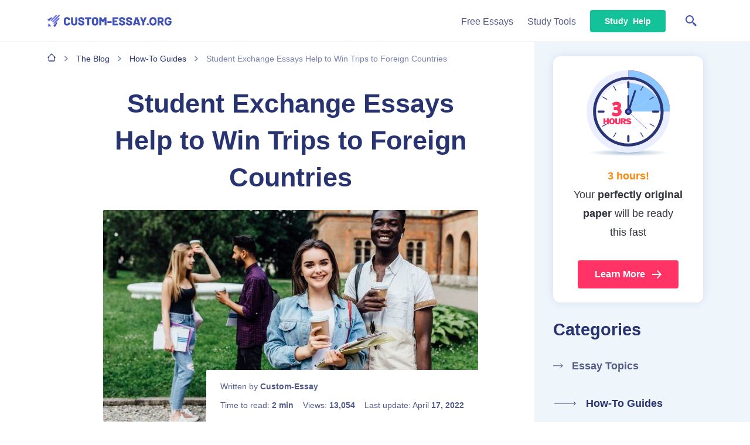

--- FILE ---
content_type: text/html; charset=utf-8
request_url: https://custom-essay.org/blog/student-exchange-essays-help-to-win-trips-to-foreign-countries/
body_size: 34430
content:

<!DOCTYPE html>
<html class="no-js no-touch" lang="en-US">
<head prefix="og: http://ogp.me/ns# fb: http://ogp.me/ns#">
<meta charset="UTF-8">
<meta name="viewport" content="width=device-width, initial-scale=1">
<link rel="preload" href="https://custom-essay.org/blog/wp-content/themes/custom-essay/assets/css/single.css?ver=2162e0a" as="style">
<link rel="preconnect" href="https://www.googletagmanager.com" crossorigin>
<script>
dataLayer = [];
</script>
<!-- Google Tag Manager -->
<script>(function (w, d, s, l, i) {
w[l] = w[l] || [];
w[l].push({
'gtm.start': new Date().getTime(), event: 'gtm.js'
});
var f = d.getElementsByTagName(s)[0],
j = d.createElement(s),
dl = l != 'dataLayer' ? '&l=' + l : '';
j.async = true;
j.src =
'https://www.googletagmanager.com/gtm.js?id=' + i + dl;
f.parentNode.insertBefore(j, f);
})(window, document, 'script', 'dataLayer', 'GTM-NVG3B6');
</script>
<!-- End Google Tag Manager -->
<link rel="icon" href="https://custom-essay.org/blog/favicons/favicon-30x30.svg" type="image/svg+xml">
<link rel="icon" type="image/png" href="https://custom-essay.org/blog/favicons/favicon-48x48.png">
<link rel="apple-touch-icon" href="https://custom-essay.org/blog/favicons/apple-touch-icon.png">
<link rel="manifest" href="https://custom-essay.org/blog/favicons/manifest.json">
<meta name="theme-color" content="#eff6fb">
<script>
try {
if (sessionStorage && sessionStorage.fontLoaded) {
document.documentElement.className += ' font-variable-loaded';
}
} catch (error) {
console.error('You have disabled access to the storage. The site may not function properly. Please enable access to the storage and reload the page. Thank you!');
}
</script>
<style>
@font-face {
font-family: "CommissionerCritical";
font-weight: 100 900;
src: url([data-uri]);
}
</style>
<title>Student Exchange Essays Help to Win Trips to Foreign Countries</title>
<meta name='robots' content='max-image-preview:large' >
<!-- All In One SEO Pack Pro 3.7.1[25030,25124] -->
<!-- Debug String: 2JMJ7L5RSW0YVB/VLWAYKK/YBWK -->
<meta name="description"  content="An application process to any student exchange program is impossible without writing a student exchange essay. Here, we explain how to make your exchange essays stand out." >
<link rel="canonical" href="https://custom-essay.org/blog/student-exchange-essays-help-to-win-trips-to-foreign-countries/" >
<!-- All In One SEO Pack Pro -->
<script src="https://custom-essay.org/blog/wp-content/themes/custom-essay/libs/jquery/jquery-3.6.0.min.js?ver=3.6.0" id="jquery-js"></script>
<meta property="og:type" content="website" >
<meta property="og:title" content="Student Exchange Essays Help to Win Trips to Foreign Countries" >
<meta property="og:description" content="An application process to any student exchange program is impossible without writing a student exchange essay. Here, we explain how to make your exchange essays stand out." >
<meta property="og:url" content="https://custom-essay.org/blog/student-exchange-essays-help-to-win-trips-to-foreign-countries/" >
<meta property="og:site_name" content="Сustom-Essay.org" >
<meta property="og:image" content="https://custom-essay.org/blog/wp-content/uploads/2022/04/students-as-colleagues-start-up-team-drink-coffee-together-celebrate-300x200.jpg" >
<meta property="og:image:type" content="image/jpeg" >
<meta property="og:image:width" content="300" >
<meta property="og:image:height" content="200" >
<meta property="og:image:alt" content="Student Exchange Essays Help to Win Trips to Foreign Countries" >
<meta name="twitter:card" content="summary" >
<meta name="twitter:title" content="Student Exchange Essays Help to Win Trips to Foreign Countries" >
<meta name="twitter:description" content="An application process to any student exchange program is impossible without writing a student exchange essay. Here, we explain how to make your exchange essays stand out." >
<meta name="twitter:url" content="https://custom-essay.org/blog/student-exchange-essays-help-to-win-trips-to-foreign-countries/" >
<meta name="twitter:image" content="https://custom-essay.org/blog/wp-content/uploads/2022/04/students-as-colleagues-start-up-team-drink-coffee-together-celebrate-300x200.jpg" >
<style>*,*::before,*::after{box-sizing:border-box}body{margin:0;font-family:var(--bs-body-font-family);font-size:var(--bs-body-font-size);font-weight:var(--bs-body-font-weight);line-height:var(--bs-body-line-height);color:var(--bs-body-color);text-align:var(--bs-body-text-align);background-color:var(--bs-body-bg);-webkit-text-size-adjust:100%}h5,h4,h3,h2,h1{margin-top:0;margin-bottom:.5rem;font-weight:500;line-height:1.2}h1{font-size:var(--font-size-h1)}h2{font-size:var(--font-size-h2)}h3{font-size:var(--font-size-h3)}h4{font-size:var(--font-size-h4)}h5{font-size:var(--font-size-h5)}p{margin-top:0;margin-bottom:1.5rem}ol,ul{padding-left:2rem}ol,ul{margin-top:0;margin-bottom:1rem}ol ol{margin-bottom:0}b,strong{font-weight:bolder}a{color:var(--c-link, var(--purple-700));text-decoration:underline}img,svg{vertical-align:middle}label{display:inline-block}button{border-radius:0}input,button{margin:0;font-family:inherit;font-size:inherit;line-height:inherit}button{text-transform:none}button,[type=submit]{-webkit-appearance:button}::-moz-focus-inner{padding:0;border-style:none}::-webkit-datetime-edit-fields-wrapper,::-webkit-datetime-edit-text,::-webkit-datetime-edit-minute,::-webkit-datetime-edit-hour-field,::-webkit-datetime-edit-day-field,::-webkit-datetime-edit-month-field,::-webkit-datetime-edit-year-field{padding:0}::-webkit-inner-spin-button{height:auto}[type=search]{outline-offset:-2px;-webkit-appearance:textfield}::-webkit-search-decoration{-webkit-appearance:none}::-webkit-color-swatch-wrapper{padding:0}::file-selector-button{font:inherit}::-webkit-file-upload-button{font:inherit;-webkit-appearance:button}.container{width:100%;padding-right:var(--bs-gutter-x, 1rem);padding-left:var(--bs-gutter-x, 1rem);margin-right:auto;margin-left:auto}.row{--bs-gutter-x: 2rem;--bs-gutter-y: 0;display:flex;flex-wrap:wrap}.row>*{flex-shrink:0;width:100%;max-width:100%;padding-right:calc(var(--bs-gutter-x)*.5);padding-left:calc(var(--bs-gutter-x)*.5);margin-top:var(--bs-gutter-y)}.d-none{display:none!important}.h-100{height:100%!important}.mt-0_5{margin-top:.5rem!important}.pb-4{padding-bottom:4rem!important}.text-nowrap{white-space:nowrap!important}.visually-hidden{position:absolute!important;width:1px!important;height:1px!important;padding:0!important;margin:-1px!important;overflow:hidden!important;clip:rect(0,0,0,0)!important;white-space:nowrap!important;border:0!important}:root{--animation-timing-function: cubic-bezier(0.25, 1, 0.5, 1)}:root{--white-default: hsl(0, 0%, 100%);--black-default: hsl(0, 0%, 0%);--black-900: hsl(225, 7%, 11%);--black-800: hsl(233, 11%, 15%);--gray-900: hsl(230, 11%, 22%);--gray-800: hsl(209, 23%, 35%);--gray-700: hsl(209, 11%, 50%);--gray-300: hsl(210, 22%, 82%);--gray-200: hsl(212, 22%, 88%);--gray-100: hsl(210, 24%, 93%);--purple-775: hsl(231, 48%, 36%);--purple-750: hsl(231, 48%, 42%);--purple-700: hsl(231, 48%, 48%);--purple-600: hsl(234, 81%, 64%);--purple-475: hsl(230, 72%, 52%);--purple-450: hsl(230, 72%, 58%);--purple-400: hsl(230, 72%, 64%);--purple-300: hsl(230, 100%, 88%);--purple-200: hsl(230, 100%, 94%);--purple-100: hsl(231, 100%, 96%);--lilac-900: hsl(230, 48%, 30%);--lilac-800: hsl(230, 25%, 43%);--lilac-500: hsl(230, 26%, 58%);--lilac-300: hsl(230, 26%, 75%);--blue-800: hsl(205, 74%, 36%);--blue-700: hsl(207, 90%, 54%);--blue-600: hsl(205, 37%, 50%);--blue-400: hsl(210, 100%, 77%);--blue-300: hsl(208, 100%, 83%);--blue-200: hsl(208, 100%, 92%);--blue-100: hsl(205, 60%, 96%);--green-700: hsl(143, 75%, 46%);--green-675: hsl(166, 81%, 30%);--green-650: hsl(166, 81%, 36%);--green-600: hsl(166, 81%, 42%);--green-200: hsl(143, 100%, 94%);--turquoise-700: hsl(192, 81%, 40%);--turquoise-600: hsl(194, 65%, 59%);--turquoise-500: hsl(166, 81%, 52%);--turquoise-400: hsl(176, 86%, 80%);--turquoise-300: hsl(166, 61%, 87%);--turquoise-100: hsl(192, 63%, 94%);--orange-700: hsl(30, 100%, 45%);--orange-600: hsl(30, 100%, 52%);--orange-500: hsl(39, 93%, 51%);--orange-300: hsl(40, 100%, 80%);--orange-200: hsl(40, 93%, 87%);--orange-100: hsl(40, 95%, 92%);--red-900: hsl(345, 69%, 51%);--red-875: hsl(345, 78%, 42%);--red-850: hsl(345, 78%, 48%);--red-800: hsl(345, 78%, 54%);--red-775: hsl(345, 100%, 48%);--red-750: hsl(345, 100%, 54%);--red-700: hsl(345, 100%, 60%);--red-400: hsl(345, 100%, 83%);--red-100: hsl(345, 100%, 95%);--white-default-alpha-080: rgba(255, 255, 255, 0.8);--white-default-alpha-050: rgba(255, 255, 255, 0.5);--black-800-alpha-020: rgba(34, 35, 42, 0.2);--lilac-300-alpha-050: rgba(175, 180, 208, 0.5);--lilac-900-alpha-080: rgba(40, 52, 113, 0.8);--lilac-900-alpha-025: rgba(40, 52, 113, 0.25);--purple-700-alpha-020: rgba(64, 81, 181, 0.2);--purple-700-alpha-015: rgba(64, 81, 181, 0.15);--purple-100-alpha-093: rgba(235, 238, 255, 0.93)}.text-color-orange-600{color:var(--orange-600)}.text-color-purple-400{color:var(--purple-400)}:root{--heading-scale-ratio: 1.22;--heading-line-height: 1.4;--paragraph-unit: 16px;--body-line-height: 1.8;--font-family-default: Commissioner, sans-serif;--font-weight-bold: 700;--font-weight-semibold: 600;--font-weight-medium: 500;--font-weight-regular: 400}html{--font-size-paragraph: var(--paragraph-unit);--font-size-h0: calc(calc(calc(calc(calc(var(--paragraph-unit) * var(--heading-scale-ratio)) * var(--heading-scale-ratio)) * var(--heading-scale-ratio)) * var(--heading-scale-ratio)) * var(--heading-scale-ratio));--font-size-h1: calc(calc(calc(calc(var(--paragraph-unit) * var(--heading-scale-ratio)) * var(--heading-scale-ratio)) * var(--heading-scale-ratio)) * var(--heading-scale-ratio));--font-size-h2: calc(calc(calc(var(--paragraph-unit) * var(--heading-scale-ratio)) * var(--heading-scale-ratio)) * var(--heading-scale-ratio));--font-size-h3: calc(calc(var(--paragraph-unit) * var(--heading-scale-ratio)) * var(--heading-scale-ratio));--font-size-h4: calc(var(--paragraph-unit) * var(--heading-scale-ratio));--font-size-h5: var(--paragraph-unit)}html{font-size:8px}:root{--box-shadow-2: 0 0 1px var(--purple-700), 0 10px 20px var(--purple-700-alpha-020);--box-shadow-4: 0 0 16px var(--purple-700-alpha-015);--box-shadow-5: 0 2px 6px var(--black-800-alpha-020)}.row{margin-top:calc(var(--bs-gutter-y)*-1);margin-right:calc(var(--bs-gutter-x)*-0.5);margin-left:calc(var(--bs-gutter-x)*-0.5)}body{font-size:var(--font-size-paragraph);line-height:var(--body-line-height);min-width:360px;overflow-x:hidden;color:var(--lilac-800);font-weight:var(--font-weight-regular);font-family:sans-serif;background-color:var(--white-default)}a{text-decoration:none}.article__content a{text-decoration:underline;text-decoration-thickness:1px;-webkit-text-decoration-skip-ink:none;text-decoration-skip-ink:none;text-underline-position:under;word-wrap:break-word;word-break:break-word}p{margin-bottom:1.5rem;font-size:var(--font-size-paragraph);line-height:var(--body-line-height)}h1,h2,h3,h4,h5{-webkit-font-smoothing:antialiased;-moz-osx-font-smoothing:grayscale;margin-top:var(--heading-margin-top, 3rem);margin-bottom:var(--heading-margin-bottom, 1.5rem);color:var(--c-heading, var(--lilac-900));font-weight:var(--font-weight-semibold);line-height:var(--heading-line-height)}h1{--heading-margin-top: 0;--heading-margin-bottom: 2rem;font-size:var(--font-size-h1)}h2{font-size:var(--font-size-h2)}h3{--heading-line-height: 1.55;font-size:var(--font-size-h3)}h4{--heading-line-height: 1.3;font-size:var(--font-size-h4)}h5{--heading-line-height: 1.8;font-size:var(--font-size-h5)}ul,ol{font-size:var(--font-size-paragraph);line-height:var(--body-line-height)}.article__content ul,.article__content ol{display:grid;gap:1.5rem;margin-top:1.5rem;padding:0;list-style-type:none}.article__content ul{--padding-left-ul: 23px;--background-image-ul: url( "data:image/svg+xml;charset=utf-8,%3Csvg width='16' height='16' fill='none' xmlns='http://www.w3.org/2000/svg' stroke='hsl(205, 37%25, 50%25)'%3E%3Ccircle cx='8' cy='8' r='2.667' fill='%231C8ED5'/%3E%3C/svg%3E" )}.article__content ul cite{font-style:normal}.article__content ul>li{position:relative;padding-left:var(--padding-left-ul)}.article__content ul>li::before{position:absolute;top:7px;left:0;display:block;width:16px;height:16px;background-image:var(--background-image-ul);background-repeat:no-repeat;background-position:center;content:""}.article__content ol{--content-ol: counter(item) ".";--padding-left-ol: 40px;--width-counter-ol: 32px;counter-reset:item}.article__content ol>li{position:relative;padding-left:var(--padding-left-ol)}.article__content ol>li::before{position:absolute;top:0;left:0;display:block;width:var(--width-counter-ol);height:28px;font-weight:var(--font-weight-bold);text-align:right;content:var(--content-ol);counter-increment:item}.article__content ol>li ol{--content-ol: counters(item, ".") "";--padding-left-ol: 40px;--width-counter-ol: 32px}.article__content ol>li ol ol{--padding-left-ol: 48px;--width-counter-ol: 40px}.article__content ul{--padding-left-ul: 44px;--background-image-ul: url( "data:image/svg+xml;charset=utf-8,%3Csvg xmlns='http://www.w3.org/2000/svg' stroke='hsl(166, 81%25, 42%25)' viewBox='0 0 32 32'%3E %3Ccircle cx='16' cy='16' r='4' fill='none' stroke-width='2'/%3E %3C/svg%3E" )}.article__content ul>li::before{top:0;width:32px;height:32px}.article__content ul ul ul{margin-left:calc(-1*var(--padding-left-ul))}.article__content ol>li::before{font-weight:inherit;text-align:left}.article__content ol ol ol{margin-left:calc(-1*var(--padding-left-ol))}img{display:block;max-width:100%;height:auto;margin:auto}.wp-block-image,.wp-caption{--w-offset: 32px;position:relative;z-index:1;width:100%;max-width:490px;margin:0 auto calc(2rem + var(--w-offset, 0))}.wp-block-image img,.wp-caption img{width:calc(100% - var(--w-offset, 0));margin:0;box-shadow:var(--w-offset) var(--w-offset) 0 0 var(--blue-100)}.wp-block-image figcaption,.wp-caption figcaption{font-size:16px;line-height:26px;margin:var(--w-offset) 0 calc(-1*var(--w-offset, 0));padding-top:16px;padding-left:32px;color:var(--lilac-900)}.table-responsive{display:block;width:100%;overflow-x:auto;-webkit-overflow-scrolling:touch}.table{font-size:14px;line-height:24px;color:var(--gray-800)}.table>:not(caption)>*>*{padding:1.5rem .75rem;border-color:var(--gray-200);border-style:solid;border-width:0;border-bottom-width:1px}.table th{font-size:16px;line-height:26px;font-weight:var(--font-weight-bold);padding-bottom:.5rem;border-color:var(--orange-700);text-align:inherit;text-align:-webkit-match-parent}.table th,.table td{min-width:180px;vertical-align:top}.table th:first-child,.table td:first-child{padding-left:0}.table th:last-child,.table td:last-child{padding-right:0}.table th>*:first-child,.table td>*:first-child{margin-top:0}.table th>*:last-child,.table td>*:last-child{margin-bottom:0}.table tbody tr:last-child td{border-bottom-width:0}.table tfoot{font-size:16px;line-height:26px}.table tfoot td{padding-top:.5rem;padding-bottom:1rem;border-color:var(--gray-700);border-top-width:1px;border-bottom-width:0}.wp-block-table{margin:2rem 0;padding:0 1.5rem .5rem 1.5rem;border:1px solid var(--gray-300);border-radius:2px}.wp-block-table .has-fixed-layout{width:100%;table-layout:fixed}.wp-block-table .has-fixed-layout th,.wp-block-table .has-fixed-layout td{min-width:0}.wp-block-quote{position:relative;z-index:1;display:grid;place-items:center;margin:1.5rem 0;padding:0;color:var(--purple-700);text-align:center;border-bottom:1px solid var(--purple-700)}.wp-block-quote::before{display:inline-flex;width:40px;height:40px;margin:1rem 0 1.5rem;background-image:url("data:image/svg+xml;charset=utf-8,%3Csvg xmlns='http://www.w3.org/2000/svg' fill='' viewBox='0 0 42 41'%3E %3Cpath fill='%23EBEEFF' stroke='%233F51B5' d='M30.44 34.79c-.6.96-1.55 1.46-2.95 1.46h-1.7a.7.7 0 0 1-.37-.08.63.63 0 0 1-.23-.27l-.01-.03-.02-.03c-.2-.3-.24-.57-.16-.82l4.53-10.5v-.01l.01-.02c.15-.43.26-.79.33-1.07.07-.26.12-.5.12-.68 0-.41-.14-.78-.45-1.06a2.22 2.22 0 0 0-1.12-.5h-.06l-1.76-.1c-.74-.15-1.13-.34-1.3-.5l-.02-.03-.02-.02c-.04-.02-.1-.08-.14-.25-.06-.17-.09-.4-.09-.73v-12c0-.55.12-.86.26-1.04.13-.15.33-.27.72-.27h13.3c.41 0 .63.1.75.23.12.12.23.34.23.76v11.58c0 .25-.08.55-.26.92l-9.59 15.06ZM16.37 19.62l-.04.04-.03.05-9.5 15.08c-.3.48-.71.84-1.26 1.08-.57.26-1.14.38-1.7.38H2.06a.7.7 0 0 1-.37-.08.63.63 0 0 1-.24-.27c-.15-.31-.17-.6-.08-.88l4.53-10.5v-.01l.01-.02a26.37 26.37 0 0 0 .41-1.37 1.5 1.5 0 0 0-.44-1.42 2.3 2.3 0 0 0-1.2-.52h-.05l-1.66-.1c-.74-.15-1.13-.34-1.3-.5l-.04-.05-.05-.03c-.12-.07-.28-.29-.28-.95v-12c0-.54.11-.85.27-1.03.14-.16.38-.28.8-.28h13.3c.42 0 .64.1.76.23.12.12.22.34.22.76v11.58c0 .4-.1.64-.27.81Z'/%3E %3C/svg%3E");content:""}.wp-block-quote cite{font-size:16px;line-height:26px;margin-bottom:1rem;font-weight:var(--font-weight-medium);font-style:italic}.site__content{flex-grow:1}.button{--c-link-hover: var(--color, var(--black-900));position:relative;z-index:1;margin:0;padding:var(--padding-y, 0) var(--padding-x, 0);color:var(--color, var(--gray-900));font-weight:var(--font-weight, var(--font-weight-bold));font-size:var(--font-size, 16px);line-height:1.2;background-color:var(--background-color, transparent);border:none;border-radius:4px;box-shadow:none}.button__content{display:grid;grid-auto-flow:column;gap:var(--icon-gap, 12px);align-items:center}.button__icon{display:grid}.button:disabled{opacity:.4}.button:focus-visible{outline:none;box-shadow:inset 0 0 0 2px var(--background-color-active, var(--red-700))}.button:not(:disabled):hover{background-color:var(--background-color-hover, transparent)}.button:not(:disabled):active{background-color:var(--background-color-active, transparent)}.button--default{--padding-y: 0.9em;--padding-x: 1.8em}.button--large{--padding-y: 0.9em;--padding-x: 1.8em}.button--small{--padding-y: 0.82em;--padding-x: 1.8em;--font-size: 14px}.button--purple-400{--color: var(--white-default);--background-color: var(--purple-400);--background-color-hover: var(--purple-450);--background-color-active: var(--purple-475)}.button--green-600{--color: var(--white-default);--background-color: var(--green-600);--background-color-hover: var(--green-650);--background-color-active: var(--green-675)}.button--red-700{--color: var(--white-default);--background-color: var(--red-700);--background-color-hover: var(--red-750);--background-color-active: var(--red-775)}.button--red-800{--color: var(--white-default);--background-color: var(--red-800);--background-color-hover: var(--red-850);--background-color-active: var(--red-875)}.button--bordered:not(:focus-visible):not(:hover):not(:active):not(:disabled){--color: var(--background-color);background-color:var(--white-default);box-shadow:inset 0 0 0 2px var(--background-color)}a.button{display:inline-block;text-decoration:none}.button-icon{position:relative;z-index:1;margin:0;padding:var(--padding-y, 8px) var(--padding-x, 8px);color:var(--color, var(--gray-800));background-color:var(--background-color, transparent);border:none;box-shadow:none}.button-icon__content{display:grid;align-items:center}.button-icon:hover{--color: var(--blue-700)}input[type=search]{-webkit-appearance:none;appearance:none}input[type=search]::-webkit-search-decoration,input[type=search]::-webkit-search-cancel-button,input[type=search]::-webkit-search-results-button,input[type=search]::-webkit-search-results-decoration{-webkit-appearance:none;appearance:none}.breadcrumbs{font-size:14px;line-height:24px;padding:.5rem 0 2rem;color:var(--lilac-500)}.breadcrumbs>span:first-child{vertical-align:middle}.breadcrumbs a{--c-link: var(--lilac-900);--c-link-hover: var(--purple-600)}.breadcrumbs .separator{display:inline-block;width:10px;height:10px;margin:0 12px;background-image:url("data:image/svg+xml;charset=utf-8,%3Csvg xmlns='http://www.w3.org/2000/svg' fill='hsl(230, 26%25, 58%25)' viewBox='0 0 10 11'%3E %3Cpath stroke='none' d='m2.47 8.97-.53.53L3 10.56l.53-.53-1.06-1.06ZM7 5.5l.53.53.53-.53-.53-.53L7 5.5ZM3.53.97 3 .44 1.94 1.5l.53.53L3.53.97Zm0 9.06 4-4-1.06-1.06-4 4 1.06 1.06Zm4-5.06-4-4-1.06 1.06 4 4 1.06-1.06Z'/%3E %3C/svg%3E");background-repeat:no-repeat;background-position:center}.breadcrumbs .main{display:inline-block;width:16px;height:16px;background-image:url("data:image/svg+xml;charset=utf-8,%3Csvg xmlns='http://www.w3.org/2000/svg' fill='hsl(230, 48%25, 30%25)' viewBox='0 0 16 16'%3E %3Cpath stroke='none' d='M2 8.67h.67v4.66c0 .74.6 1.34 1.33 1.34h8c.74 0 1.33-.6 1.33-1.34V8.67H14a.67.67 0 0 0 .47-1.14l-6-6a.67.67 0 0 0-.94 0l-6 6A.67.67 0 0 0 2 8.67Zm6-5.73 4 4V13.33H4V6.94l4-4Z'/%3E %3C/svg%3E");background-repeat:no-repeat;background-position:center}.logo a.logo__link{display:block}.logo__img{width:213px;height:auto;aspect-ratio:213/34;margin:0}.header{position:relative;padding:1rem 0;background-color:var(--white-default);box-shadow:inset 0 -1px 0 var(--lilac-300-alpha-050)}.header__container{position:relative;z-index:5;display:flex;align-items:center}.header__logo{flex:0 0 auto;margin-right:2rem}.header__content{position:relative;z-index:5;display:flex;flex:1 1 auto;align-items:center;justify-content:flex-end}.header__hamburger{margin-left:auto}.hamburger{--bg-image: url( "data:image/svg+xml;charset=utf-8,%3Csvg xmlns='http://www.w3.org/2000/svg' fill='hsl(231, 48%25, 48%25)' viewBox='0 0 24 24'%3E %3Cpath fill-rule='evenodd' d='M3.6 6a1.2 1.2 0 0 1 1.2-1.2h14.4a1.2 1.2 0 0 1 0 2.4H4.8A1.2 1.2 0 0 1 3.6 6ZM3.6 12a1.2 1.2 0 0 1 1.2-1.2h14.4a1.2 1.2 0 0 1 0 2.4H4.8A1.2 1.2 0 0 1 3.6 12ZM3.6 18a1.2 1.2 0 0 1 1.2-1.2h14.4a1.2 1.2 0 0 1 0 2.4H4.8A1.2 1.2 0 0 1 3.6 18Z' clip-rule='evenodd'/%3E %3C/svg%3E" );display:flex;align-items:center;padding:8px}.hamburger__icon{width:24px;height:24px;background-image:var(--bg-image);background-repeat:no-repeat;background-position:center}.main-menu{display:flex;align-items:center}.main-menu__list{display:grid;grid-auto-flow:column;gap:18px;align-items:center;margin:0;padding:0;list-style-type:none}.main-menu__link{--c-link: var(--lilac-800);--c-link-hover: var(--purple-600);font-size:16px;line-height:26px;font-weight:var(--font-weight-medium)}.header-search-form{display:flex;align-items:center}.header-search-form__input-wrapper{position:absolute;top:0;left:0;z-index:1;display:none;width:calc(100% - 56px);height:100%;border-radius:5px}.header-search-form__input{font-size:16px;line-height:26px;width:100%;height:100%;padding:6px 41px 6px 16px;color:var(--lilac-800);background-color:var(--white-default);border:none;border-radius:4px;box-shadow:inset 0 0 0 1px var(--lilac-300)}.header-search-form__input::-webkit-input-placeholder{color:var(--lilac-300);opacity:1}.header-search-form__input::-moz-placeholder{color:var(--lilac-300);opacity:1}.header-search-form__input::-ms-input-placeholder{color:var(--lilac-300);opacity:1}.header-search-form__close{position:absolute;top:50%;right:16px;z-index:1;display:flex;align-items:center;color:var(--lilac-300);transform:translateY(-50%)}.header-search-form__submit{display:grid;place-items:center;width:40px;height:40px;padding:8px;color:var(--purple-700);background:none;border:none;border-radius:50%}.article__header{position:relative;z-index:2;margin-bottom:1.5rem}.article__title{margin-bottom:1.5rem;text-align:center}.article__thumbnail{position:relative;z-index:1;display:flex;padding-top:56.4%;overflow:hidden;border-radius:2px}.article__thumbnail-img{position:absolute;top:0;left:0;z-index:1;width:100%;height:100%;object-fit:cover}.article__meta{display:grid;gap:.5rem;padding:12px 18px;background-color:var(--white-default);border-top-left-radius:2px}.article__meta-group{display:grid;gap:.5rem}.article__meta-item{font-size:14px;line-height:24px;color:var(--lilac-800)}.article__print{--c-link: var(--lilac-800);--c-link-hover: var(--lilac-800);position:fixed;top:calc(var(--top-offset-print, 213px) + var(--wp-admin--admin-bar--height, 0px));left:-48px;z-index:11;display:none;place-items:center;width:48px;height:48px;background-color:var(--blue-200);border-radius:0 4px 4px 0}.article__print:hover{background-color:var(--blue-300)}.article__print.print--in-view{transform:translateX(100%)}.article.has-post-thumbnail .article__meta{position:absolute;right:0;bottom:0;z-index:1}.site-sidebar{padding:1.5rem 0}.widget:not(:first-child){margin-top:1.5rem}.widget__title{--heading-line-height: 1.55;font-size:var(--font-size-h3);margin-bottom:1rem;color:var(--lilac-900);font-weight:var(--font-weight-bold);line-height:var(--heading-line-height)}.widget--sticky{--top-offset: 1.5rem;position:sticky;top:var(--top-offset, 0);z-index:5}.widget--sticky::before{position:absolute;top:calc(-1*var(--top-offset, 0));left:0;z-index:-1;width:100%;height:calc(var(--top-offset, 0) + 100%);content:""}.widget--with-shadow{background-color:var(--blue-100);box-shadow:calc(100vw - var(--bs-gutter-x)) -100vw 0 100vw var(--blue-100)}.widget-list{--marker: url( "data:image/svg+xml;charset=utf-8,%3Csvg xmlns='http://www.w3.org/2000/svg' fill='hsl(230, 25%25, 43%25)' viewBox='0 0 17 8'%3E %3Cpath d='M16.4 4.2c.2-.2.2-.6 0-.8L13.2.3a.5.5 0 1 0-.7.7l2.8 2.8-2.8 2.8a.5.5 0 0 0 .7.7l3.2-3.1ZM0 4.3h16v-1H0v1Z'/%3E %3C/svg%3E" );--marker-hover: url( "data:image/svg+xml;charset=utf-8,%3Csvg xmlns='http://www.w3.org/2000/svg' fill='hsl(207, 90%25, 54%25)' viewBox='0 0 17 8'%3E %3Cpath d='M16.4 4.2c.2-.2.2-.6 0-.8L13.2.3a.5.5 0 1 0-.7.7l2.8 2.8-2.8 2.8a.5.5 0 0 0 .7.7l3.2-3.1ZM0 4.3h16v-1H0v1Z'/%3E %3C/svg%3E" );--marker-current: url( "data:image/svg+xml;charset=utf-8,%3Csvg xmlns='http://www.w3.org/2000/svg' fill='hsl(230, 48%25, 30%25)' viewBox='0 0 41 9'%3E %3Cpath d='M40.36 4.95a.5.5 0 0 0 0-.7l-3.18-3.19a.5.5 0 1 0-.7.71L39.3 4.6l-2.83 2.83a.5.5 0 0 0 .71.7l3.18-3.18ZM.01 5.1h40v-1h-40v1Z'/%3E %3C/svg%3E" );display:grid;gap:1rem;margin:0;padding:0;list-style-type:none}.widget-list__item{display:flex;padding:.5rem 0}.widget-list__link{--c-link: var(--lilac-800);--c-link-hover: var(--lilac-800);--heading-line-height: 1.8;font-size:var(--font-size-h5);position:relative;z-index:1;padding-left:2rem;font-weight:var(--font-weight-semibold);line-height:var(--heading-line-height)}.widget-list__link::before{position:absolute;top:.7em;left:0;z-index:1;width:17px;height:8px;background-image:var(--marker);background-repeat:no-repeat;background-position:center;content:""}.widget-list__link::after{position:absolute;bottom:0;left:2rem;z-index:-1;width:100%;color:rgba(0,0,0,0);text-decoration:line-through;text-decoration-thickness:11px;-webkit-text-decoration-color:var(--blue-300);text-decoration-color:var(--blue-300);transform:translateY(14px);opacity:0;content:attr(title)}.widget-list__link--current{--c-link: var(--lilac-900);--c-link-hover: var(--lilac-900);padding-left:3.5rem}.widget-list__link--current::before{width:41px;height:8px;background-image:var(--marker-current)}.widget-list__link--current::after{left:3.5rem;width:100%}.abn{--c-link-hover: var(--gray-900);position:relative;display:flex;align-items:center;margin:0 0 12px 12px;padding:16px;background-color:var(--white-default);border-radius:4px;box-shadow:inset 0 0 0 1px var(--blue-100),var(--box-shadow-2)}.abn s[data-cu]::before,.abn b[data-cu]::before{content:attr(data-cu)}.abn::before{position:absolute;top:12px;left:-12px;z-index:-1;width:100%;height:100%;background-color:var(--purple-100);border-radius:4px;transform:translate(0,0);content:""}.abn:hover{text-decoration:none}.abn:hover::before{transform:translate(2px,-2px)}.abn__container{display:flex;align-items:center;justify-content:space-between;width:100%}.abn__group{display:grid}.abn__image{background-repeat:no-repeat;background-position:center}.abn__image--clock{width:77px;height:80px;background-image:url(/blog/wp-content/themes/custom-essay/assets/images/clock-w144-524d819ee16fcfe39808f6c4a4a448bd.svg)}.abn__text{font-size:16px;line-height:26px;color:var(--lilac-900)}.abn__text--default{font-size:var(--font-size-paragraph);line-height:var(--body-line-height)}.abn__button{flex:0 0 auto}.wp-block-abn{margin-bottom:1.5rem;padding:1.5rem 0}.wp-block-abn::before,.wp-block-abn::after{display:table;clear:both;content:""}.wp-block-abn .abn{--c-link: var(--gray-900);--c-link-hover: var(--gray-900);text-decoration:none}.wp-block-abn .abn:hover{text-decoration:none}.abn-counter{font-size:14px;line-height:24px;display:grid;grid-auto-columns:max-content;grid-auto-flow:column;gap:4px;align-items:center}.abn-counter__head-deco{display:grid;place-items:center;width:65px;padding:2px 0;text-indent:2px;background-image:url("data:image/svg+xml;charset=utf-8,%3Csvg xmlns='http://www.w3.org/2000/svg' viewBox='0 0 65 31' fill='hsl(230, 72%25, 64%25)'%3E %3Cstyle%3E .st0%7Bfill-rule:evenodd;clip-rule:evenodd;%7D %3C/style%3E %3Cpath class='st0' d='M11.7,0C6.6,3.6,4.3,10.1,5.9,16.1c1.6,6.4,6.5,11.6,12.8,13.6c-7.3-0.9-13.4-6.1-15.2-13.3 C1.8,9.7,5.3,2.7,11.7,0.1V0z'/%3E %3Cpath class='st0' d='M13.3,5C9.2,7.7,7,13,8.4,18.3C9.7,24,14,28.2,19.1,30c-6.2-0.8-11.2-5.3-12.7-11.3C5,12.7,8,7,13.3,5L13.3,5z'/%3E %3Cpath class='st0' d='M46.2,29.9c6.2-2,11.3-7.2,12.9-13.7C60.6,9.7,58,3.5,53.2,0c6.6,2.6,10.2,9.7,8.4,16.5 c-1.8,7.3-8,12.6-15.4,13.5V29.9z'/%3E %3Cpath class='st0' d='M46.2,29.6c5.2-1.7,9.6-6,10.9-11.5c1.2-5.5-0.8-10.7-5-13.6c5.4,2.1,8.5,7.8,7,13.8 C57.6,24.4,52.4,28.9,46.2,29.6z'/%3E %3C/svg%3E");background-repeat:no-repeat;background-position:center}.abn-counter__text{color:var(--lilac-800);line-height:1.5}.abn-counter--deco{display:grid;grid-auto-columns:auto;grid-auto-flow:row;gap:0;place-items:center;width:132px;min-width:132px;text-align:center;background-image:url("data:image/svg+xml;charset=utf-8,%3Csvg xmlns='http://www.w3.org/2000/svg' viewBox='0 0 132 60.7' fill='hsl(230, 100%25, 88%25)'%3E %3Cpath d='M17 0A31 31 0 0 0 5.6 31.1a35 35 0 0 0 23 25.9A32.2 32.2 0 0 1 1.4 31.7 28.5 28.5 0 0 1 17 0z'/%3E %3Cpath d='M19.5 9.5a26 26 0 0 0-9.6 26.1 29.3 29.3 0 0 0 19.3 21.7A27 27 0 0 1 6.3 36.2 24 24 0 0 1 19.5 9.5zM103.2 57.4a34.8 34.8 0 0 0 23-25.8A31 31 0 0 0 114.8.5a28.5 28.5 0 0 1 15.6 31.7 32.1 32.1 0 0 1-27.2 25.2z'/%3E %3Cpath d='M103.5 56.9a29.3 29.3 0 0 0 19.4-21.7 26 26 0 0 0-9.7-26.1 24 24 0 0 1 13.2 26.6 27.1 27.1 0 0 1-22.9 21.2z'/%3E %3C/svg%3E");background-repeat:no-repeat;background-position:bottom center}.abn-aside{display:flex;padding:1.5rem;background-color:var(--white-default);border-radius:12px;box-shadow:var(--box-shadow-4)}.abn-aside__image{width:144px;height:148px;background-image:url(/blog/wp-content/themes/custom-essay/assets/images/clock-w144-524d819ee16fcfe39808f6c4a4a448bd.svg);background-repeat:no-repeat;background-position:center}.abn-aside__container{display:grid;gap:1rem;place-items:center;width:100%;text-align:center}.abn-aside__text{color:var(--gray-900)}.abn-aside__button{margin-top:1rem}.abn-pill-container{position:sticky;z-index:5;transform:translateY(100%);visibility:hidden;opacity:0}.abn-pill-container--visible{bottom:var(--h-cookie-popup, 0);transform:translateY(0);visibility:visible;opacity:1}.abn-pill{--c-link: var(--white-default);--c-link-hover: var(--white-default);font-size:16px;line-height:26px;position:relative;z-index:1;display:inline-flex;align-items:center;background-color:var(--purple-400);border-radius:4px 4px 4px 0}.abn-pill::before{position:absolute;top:0;right:-10px;z-index:-1;width:15px;height:44px;background-image:url("data:image/svg+xml;charset=utf-8,%3Csvg xmlns='http://www.w3.org/2000/svg' fill='hsl(230, 72%25, 64%25)' viewBox='0 0 15 46'%3E %3Cpath d='M0 0h3a3 3 0 0 1 2.8 1.8l7.9 18.8a5 5 0 0 1 0 3.8l-8 18.8A3 3 0 0 1 3 45H0V0Z'/%3E %3C/svg%3E");background-repeat:no-repeat;background-position:center;content:""}.abn-pill:hover{text-decoration:none;background-color:var(--green-600)}.abn-pill:hover::before{background-image:url("data:image/svg+xml;charset=utf-8,%3Csvg xmlns='http://www.w3.org/2000/svg' fill='hsl(166, 81%25, 42%25)' viewBox='0 0 15 46'%3E %3Cpath d='M0 0h3a3 3 0 0 1 2.8 1.8l7.9 18.8a5 5 0 0 1 0 3.8l-8 18.8A3 3 0 0 1 3 45H0V0Z'/%3E %3C/svg%3E")}.abn-pill__container{display:grid;grid-auto-columns:auto;grid-auto-flow:column;gap:8px;padding:8px 8px 8px 16px}.toc{margin-bottom:2.5rem;padding:32px 32px 0;border-radius:4px;box-shadow:inset 0 0 0 9px var(--blue-200)}.toc__wrapper{position:relative;z-index:1;padding-bottom:42px}.toc__title{--heading-line-height: 1.3;font-size:var(--font-size-h4);margin-bottom:1rem;color:var(--lilac-900);font-weight:var(--font-weight-bold);line-height:var(--heading-line-height)}.toc__body{max-height:var(--h-toc-body, 100%);overflow:hidden}.toc__body ul,.toc__body ol{display:grid;gap:1.5rem;margin-top:1.5rem;padding:0;list-style-type:none}.toc__body>ul,.toc__body>ol{margin-bottom:1.5rem}.toc__body ul{--padding-left-ul: 23px;--background-image-ul: url( "data:image/svg+xml;charset=utf-8,%3Csvg width='16' height='16' fill='none' xmlns='http://www.w3.org/2000/svg' stroke='hsl(205, 37%25, 50%25)'%3E%3Ccircle cx='8' cy='8' r='2.667' fill='%231C8ED5'/%3E%3C/svg%3E" )}.toc__body ul cite{font-style:normal}.toc__body ul>li{position:relative;padding-left:var(--padding-left-ul)}.toc__body ul>li::before{position:absolute;top:7px;left:0;display:block;width:16px;height:16px;background-image:var(--background-image-ul);background-repeat:no-repeat;background-position:center;content:""}.toc__body ol{--content-ol: counter(item) ".";--padding-left-ol: 40px;--width-counter-ol: 32px;counter-reset:item}.toc__body ol>li{position:relative;padding-left:var(--padding-left-ol)}.toc__body ol>li::before{position:absolute;top:0;left:0;display:block;width:var(--width-counter-ol);height:28px;font-weight:var(--font-weight-bold);text-align:right;content:var(--content-ol);counter-increment:item}.toc__body ol>li ol{--content-ol: counters(item, ".") "";--padding-left-ol: 40px;--width-counter-ol: 32px}.toc__body ol>li ol ol{--padding-left-ol: 48px;--width-counter-ol: 40px}.toc__body p{font-size:16px;line-height:26px}.toc__body>*:first-child{margin-top:0}.toc__body>ol{margin-bottom:0}.toc__body ol{--gap: 8px;--content-ol: counter(item, decimal-leading-zero) ".";gap:var(--gap);margin-top:var(--gap)}.toc__body ol>li::before{font-size:12px;line-height:16px;font-weight:var(--font-weight-bold);line-height:30px;text-align:left}.toc__body a{--c-link: var(--lilac-800);--c-link-hover: var(--blue-700);font-size:16px;line-height:26px;display:inline-block;text-decoration:none}.toc__body a:hover{text-decoration:none}.toc__more::before{position:absolute;left:0;z-index:1;width:100%;height:50px;background:linear-gradient(180deg,rgba(255,255,255,0.1) 0%,rgba(249,249,251,0) 0.01%,rgba(255,255,255,0.56) 35.94%,#fff 94.12%);transform:translateY(calc(-100% + 4px));opacity:1;content:""}.toc__more-btn{position:absolute;bottom:0;left:50%;z-index:1;display:grid;place-items:center;width:40px;height:40px;background-color:var(--yellow-300);border-radius:50%;transform:translate(-50%,calc(50% - 4px))}.toc__more-btn::before{position:absolute;z-index:1;width:24px;height:24px;background-image:url("data:image/svg+xml;charset=utf-8,%3Csvg xmlns='http://www.w3.org/2000/svg' fill='hsl(30, 100%25, 45%25)' viewBox='0 0 24 24'%3E %3Cpath d='M10.7 2.6v14.6l-5.3-5.3L4 13.3l7.7 7.7 7.7-7.7-1.4-1.4-5.3 5.3V2.6h-2Z'/%3E %3C/svg%3E");background-repeat:no-repeat;background-position:center;content:""}.toc__more-btn:hover{background-color:var(--yellow-500)}.toc--small{--h-toc-body: 214px}.toc--opened .toc__more::before{opacity:0}.toc--opened .toc__more-btn::before{transform:rotate(180deg)}:root{--font-weight-bold: 700;--z-index-chatbot: 20;--z-index-overlay-chatbot: 10000;--c-button-close-chatbot: var(--gray-400);--c-button-close-hover-chatbot: var(--gray-500);--bc-overlay-chatbot: var(--lilac-900-alpha-080);--c-button-close-overlay-chatbot: var(--white-default);--c-button-close-hover-overlay-chatbot: var(--white-default);--c-border-avatar-chatbot: var(--blue-100);--c-border-avatar-small-chatbot: var(--turquoise-700);--c-bubble-chatbot: var(--turquoise-700);--c-bubble-hover-chatbot: var(--turquoise-600);--c-welcome-message-chatbot: var(--lilac-900);--c-border-welcome-chatbot: var(--purple-700);--bc-welcome-message-chatbot: var(--white-default);--shadow-chatbot: 0 4px 20px var(--blue-600-alpha-025);--c-button-close-welcome-chatbot: var(--gray-400);--c-button-close-welcome-hover-chatbot: var(--gray-500);--c-border-avatar-welcome-chatbot: var(--blue-500);--bc-main-header-chatbot: var(--turquoise-700);--c-border-header-chatbot: var(--turquoise-700);--bc-main-body-chatbot: var(--white-default);--c-border-main-body-chatbot: var(--turquoise-700);--scrollbar-thumb-chatbot: var(--gray-700);--scrollbar-track-chatbot: var(--gray-200);--c-support-name-chatbot: var(--white-default);--c-support-status-chatbot: var(--white-default);--c-reply-chatbot: var(--lilac-900);--bc-reply-chatbot: var(--blue-100);--c-reply-user-side-chatbot: var(--lilac-900);--bc-reply-user-side-chatbot: var(--blue-300);--c-button-chatbot: var(--purple-700);--bc-button-chatbot: var(--white-default);--c-border-button-chatbot: var(--purple-700);--c-button-hover-chatbot: var(--purple-600);--c-border-button-hover-chatbot: var(--purple-600);--c-button-focus-chatbot: var(--purple-600);--c-border-button-focus-chatbot: var(--purple-600);--c-button-fill-chatbot: var(--white-default);--bc-button-fill-chatbot: var(--purple-700);--c-button-fill-hover-chatbot: var(--white-default);--bc-button-fill-hover-chatbot: var(--purple-600);--c-button-fill-focus-chatbot: var(--white-default);--bc-button-fill-focus-chatbot: var(--purple-400);--c-button-type-two-chatbot: var(--purple-700);--c-border-button-type-two-chatbot: var(--purple-700);--bc-button-type-two-chatbot: var(--white-default);--c-button-type-two-hover-chatbot: var(--white-default);--c-border-button-type-two-hover-chatbot: var(--purple-700);--bc-button-type-two-hover-chatbot: var(--purple-700);--c-button-type-two-focus-chatbot: var(--purple-400);--c-border-button-type-two-focus-chatbot: var(--purple-400);--bc-button-type-two-focus-chatbot: var(--white-default);--bc-check-group-chatbot: var(--white-default);--c-border-check-group-chatbot: var(--purple-700);--c-check-chatbot: var(--lilac-900);--c-check-hover-chatbot: var(--white-default);--bc-check-hover-chatbot: var(--purple-700);--c-border-check-chatbot: var(--gray-400);--c-outline-check-chatbot: var(--gray-200);--bc-dot-typing-item-chatbot: var(--turquoise-700);--c-close-circle-button-chatbot: var(--gray-200);--c-close-circle-button-hover-chatbot: var(--gray-300);--bc-bubble-chatbot: var(--turquoise-600);--bc-bubble-hover-chatbot: var(--turquoise-700);--c-border-bubble-avatar-chatbot: var(--blue-100)}.visually-hidden{position:absolute!important;width:1px!important;height:1px!important;margin:-1px!important;padding:0!important;overflow:hidden!important;white-space:nowrap!important;border:0!important;clip:rect(0,0,0,0)!important}@media (min-width:576px){.container{max-width:540px}html{font-size:10px}.site{display:flex;flex-direction:column;min-height:100vh}:root{--bs-gutter-x: 1rem}.row{--bs-gutter-x: 2rem}.main-menu__list{gap:24px}.article__meta-group{grid-auto-flow:column;gap:1rem}.abn{padding:16px 24px}.abn__container>span:not(:last-child){margin-right:var(--container-gap, 2rem)}.abn--clock{padding:8px 24px}.abn--counter .abn__text-content{display:flex;flex:1 1 auto;align-items:center}.abn--counter .abn__text{margin-right:2rem}}@media (min-width:576px)and (max-width:767.98px){.abn--counter .abn__container{flex-wrap:wrap;justify-content:center}.abn--counter .abn__text-content{flex:1 1 100%;justify-content:center;margin-right:0!important;margin-bottom:16px}}@media (min-width:768px){.container{max-width:720px}html{font-size:12px}.header__main-menu{margin-right:24px}.hamburger{display:none}.header-search-form__input{height:100%}.article__meta{padding:1rem 1.5rem}.abn--counter .abn__counter{margin:0 auto}.toc__body ol>li::before{line-height:32px}}@media (min-width:992px){.container{max-width:924px}.col-lg-4{flex:0 0 auto;width:33.33333333%}.col-lg-8{flex:0 0 auto;width:66.66666667%}.d-lg-block{display:block!important}.d-lg-none{display:none!important}.ps-lg-3{padding-left:3rem!important}:root{--heading-scale-ratio: 1.26;--paragraph-unit: 18px}html{font-size:14px}.toc__body ol>li::before{line-height:34px}}@media (min-width:1200px){.container{max-width:1152px}.col-xl-3{flex:0 0 auto;width:25%}.col-xl-9{flex:0 0 auto;width:75%}.ps-xl-1{padding-left:1rem!important}html{font-size:16px}.article-wrapper{max-width:640px;margin:0 auto}}@media (max-width:991.98px){.toc{width:100%;max-width:576px;margin-right:auto;margin-left:auto}}@media (max-width:767.98px){.header__container{flex-wrap:wrap}.header__content{flex:1 1 100%;order:99;margin-top:1rem}.header__content{height:40px}.header__search-form{position:absolute;right:0;bottom:0;z-index:2;justify-content:flex-end;width:100%;height:100%}.main-menu{visibility:hidden;opacity:0}.header-search-form__close{visibility:hidden;opacity:0}}@media (max-width:575.98px){:root{--bs-gutter-x: 2.25rem}.row{--bs-gutter-x: 4.5rem}.header:not(.header--transparent){background-color:var(--blue-100)}.article.has-post-thumbnail .article__header{padding-bottom:12.5rem}.abn{text-align:center}.abn__container>span:not(:last-child){margin-bottom:var(--container-gap, 2rem)}.abn__container{flex-direction:column}.abn--counter .abn__counter{margin:1rem auto 0}.toc__body ol>li{--padding-left-ol: 30px}}</style>
</head>
<body id="body" class="post-template-default single single-post postid-6841 single-format-standard wp-embed-responsive">
<!-- Google Tag Manager (noscript) -->
<noscript>
<iframe src="https://www.googletagmanager.com/ns.html?id=GTM-NVG3B6"
height="0" width="0" style="display:none;visibility:hidden"></iframe>
</noscript>
<!-- End Google Tag Manager (noscript) -->
<div id="site" class="site ">
<div id="site-header" class="site__header d-print-none">
<svg class="d-none" width="0" height="0" xmlns="http://www.w3.org/2000/svg">
<symbol id="search" fill="currentColor" viewBox="0 0 24 24">
<path d="M19.02 16.98c-.47-.45-.92-.91-1.36-1.39-.38-.38-.6-.65-.6-.65l-2.8-1.34a7 7 0 1 0-.66.66l1.34 2.8s.28.23.65.6c.39.36.9.85 1.39 1.36l1.36 1.4c.33.35.88.36 1.22.02l.87-.87a.86.86 0 0 0-.02-1.23l-1.39-1.36ZM9 14a5 5 0 1 1 .01-10.01A5 5 0 0 1 9 14Z"/>
</symbol>
<symbol id="cross" viewBox="0 0 24 24" stroke="currentColor">
<path d="M8 8L16 16" fill="none" stroke-width="1.5" stroke-linecap="round" stroke-linejoin="round"/>
<path d="M16 8L8 16" fill="none" stroke-width="1.5" stroke-linecap="round" stroke-linejoin="round"/>
</symbol>
<symbol id="print-w24" fill="currentColor" stroke="currentColor" viewBox="0 0 24 24">
<path fill="none" stroke-linejoin="round" stroke-width="1.2" d="M18 17.3h1.1a1.9 1.9 0 0 0 1.9-2V8A1.9 1.9 0 0 0 19.1 6H5A1.9 1.9 0 0 0 3 7.9v7.5a1.9 1.9 0 0 0 1.9 1.8H6"/>
<path fill="none" stroke-linejoin="round" stroke-width="1.2" d="M16.9 11.3H7c-.6 0-1.1.5-1.1 1V20c0 .6.5 1.1 1.1 1.1H17c.6 0 1.1-.5 1.1-1.1v-7.5c0-.6-.5-1.2-1.1-1.2ZM18 6V4.9A1.9 1.9 0 0 0 16.1 3H8A1.9 1.9 0 0 0 6 4.9V6"/>
<path stroke="none" d="M18.4 9.8a1.1 1.1 0 1 0 0-2.3 1.1 1.1 0 0 0 0 2.3Z"/>
</symbol>
<symbol id="reply" viewBox="0 0 16 16" fill="none" stroke="currentColor">
<path d="M6.165 4.336v.49l.49.01c2.861.059 5.042.91 6.551 2.475 1.883 1.952 2.224 4.489 2.283 5.536-.808-.88-3.28-2.932-8.816-3.013l-.507-.007V12.929L.57 7.332l5.596-5.596v2.6z"/>
</symbol>
<symbol id="cancel-reply" viewBox="0 0 16 16" fill="currentColor">
<path fill-rule="evenodd" d="M13.01 4.348c.389-.392.399-1.036.022-1.44a.958.958 0 00-1.389-.022L8.004 6.542l-3.608-3.64a1.02 1.02 0 00-1.426-.017.98.98 0 00-.018 1.402l3.641 3.672-3.688 3.705c-.39.391-.4 1.035-.022 1.439a.958.958 0 001.388.022l3.73-3.746 3.675 3.707a1.02 1.02 0 001.426.018.98.98 0 00.018-1.402l-3.709-3.74 3.598-3.614z" clip-rule="evenodd"/>
</symbol>
<symbol id="arrow-next-w16" fill="currentColor" viewBox="0 0 16 16">
<path d="M0,8.9h12.7l-4.6,4.9l1.2,1.3L16,8L9.3,0.8L8.1,2.1l4.6,4.9L0,7.1L0,8.9z"/>
</symbol>
<symbol id="arrow-next-w24" fill="currentColor" viewBox="0 0 24 24">
<path fill="#fff" d="M2.6 13h14.6l-5.3 5.3 1.4 1.4L21 12l-7.7-7.7-1.4 1.4 5.3 5.3H2.6v2Z"/>
</symbol>
<symbol id="arrow-prev" stroke="currentColor" fill="currentColor" viewBox="0 0 46 24">
<path fill="none" stroke-width="2" d="M38 12H8.5"/>
<path stroke="none" d="m14.68 4.55.87.5-.87-.5Zm0 14.9.87-.5-.87.5ZM8 12l-.59-.81L6.3 12l1.12.81L8 12Zm7.55-6.95.32-.55-1.74-1-.31.56 1.73.99Zm.32 14.45-.32-.55-1.73 1 .31.55 1.74-1Zm-.32-.55A24.65 24.65 0 0 0 8.6 11.2L7.4 12.81c2.62 1.9 4.8 4.33 6.4 7.13l1.74-.99ZM8.6 12.81a24.65 24.65 0 0 0 6.96-7.76l-1.73-1a22.65 22.65 0 0 1-6.4 7.14l1.17 1.62Z"/>
</symbol>
<symbol id="arrow-next" stroke="currentColor" fill="currentColor" viewBox="0 0 46 24">
<path fill="none" stroke-width="2" d="M8 12h29.5"/>
<path stroke="none" d="m31.32 19.45-.87-.5.87.5Zm0-14.9-.87.5.87-.5ZM38 12l.59.81L39.7 12l-1.12-.81L38 12Zm-7.55 6.95-.32.55 1.74 1 .31-.56-1.73-.99ZM30.13 4.5l.32.55 1.73-1-.31-.55-1.74 1Zm.32.55a24.65 24.65 0 0 0 6.96 7.76l1.18-1.62a22.65 22.65 0 0 1-6.4-7.13l-1.74.99Zm6.96 6.14a24.65 24.65 0 0 0-6.96 7.76l1.73 1c1.6-2.81 3.79-5.25 6.4-7.14l-1.17-1.62Z"/>
</symbol>
</svg>
<header id="header" class="header ">
<div class="container header__container">
<div class="logo header__logo">
<a href="https://custom-essay.org/blog/" class="logo__link" title="Сustom-Essay.org">
<img src="https://custom-essay.org/blog/wp-content/themes/custom-essay/images/logo.svg" class="logo__img" width="213" height="34" alt="Сustom-Essay.org">
</a>
</div>
<div id="headerContent" class="header__content">
<nav id="mainMenu" class="main-menu header__main-menu">
<ul class="main-menu__list">
<li class="main-menu__item"><a href="/free-essays/" class="main-menu__link" title="Free Essays">Free Essays</a></li>
<li class="main-menu__item"><a href="/tools" class="main-menu__link" title="Study Tools">Study Tools</a></li>
<li class="main-menu__item">
<a href="/" class="button button--small button--green-600" title="Study Help" target="_blank" rel="noopener" data-et="a1238o14p95" data-referrer="https://custom-essay.org/blog/student-exchange-essays-help-to-win-trips-to-foreign-countries/">
<span class="button__content">Study&#160;&#160;Help</span>
</a>
</li>
</ul>
</nav>
<form role="search" class="headerSearchForm header-search-form  header__search-form" action="https://custom-essay.org/blog/" method="get">
<div class="header-search-form__input-wrapper">
<label class="visually-hidden">Search for:</label>
<input
class="searchFormInput header-search-form__input"
type="search"
placeholder="Search"
name="s"
minlength="3"
maxlength="100"
aria-label="Search"
value="">
<div class="searchFormClose header-search-form__close" title="Close search form">
<svg aria-hidden="true" focusable="false" width="24" height="24">
<use xlink:href="#cross"></use>
</svg>
<span class="visually-hidden">Close search form</span>
</div>
</div>
<button class="searchFormSubmit header-search-form__submit" type="submit" title="Search form submit">
<svg aria-hidden="true" focusable="false" width="24" height="24">
<use xlink:href="#search"></use>
</svg>
<span class="visually-hidden">Search</span>
</button>
</form>
</div>
<button id="hamburger" class="button hamburger header__hamburger" aria-label="Open or close mobile menu">
<span class="hamburger__icon"></span>
<span class="visually-hidden">Open or close mobile menu</span>
</button>
</div>
</header>
</div>
<div id="site-content" class="site__content">
<div class="container">
<main class="content pb-4">
<div class="row">
<div class="col-lg-8 col-xl-9">
<div class="mt-0_5">
<div class="breadcrumbs d-print-none">
<span><a title="Home" href="/" class="main"><span class="visually-hidden">Home</span></a></span><span class="separator"></span><span><a title="Go to The Blog." href="https://custom-essay.org/blog/" class="home" ><span property="name">The Blog</span></a><meta property="position" content="2"></span><span class="separator"></span><span><a title="Go to the How-To Guides category archives." href="https://custom-essay.org/blog/category/how-to-guides/" class="taxonomy category" ><span property="name">How-To Guides</span></a><meta property="position" content="3"></span><span class="separator"></span><span><span class="post post-post current-item">Student Exchange Essays Help to Win Trips to Foreign Countries</span><meta property="url" content="https://custom-essay.org/blog/student-exchange-essays-help-to-win-trips-to-foreign-countries/"><meta property="position" content="4"></span>
<script type="application/ld+json">{"@context":"http://schema.org","@type":"BreadcrumbList","itemListElement":[{"@type":"ListItem","position":1,"item":{"@id":"/","name":"\u270d Home"}},{"@type":"ListItem","position":2,"item":{"@id":"https://custom-essay.org/blog/","name":"\ud83d\udc49 The Blog"}},{"@type":"ListItem","position":3,"item":{"@id":"https://custom-essay.org/blog/category/how-to-guides/","name":"\ud83e\udd14 How-To Guides"}},{"@type":"ListItem","position":4,"item":{"@id":"https://custom-essay.org/blog/student-exchange-essays-help-to-win-trips-to-foreign-countries/","name":"Student Exchange Essays Help to Win Trips to Foreign Countries"}}]}</script>
</div>
</div>
<div class="article-wrapper">
<article class="article post-6841 post type-post status-publish format-standard has-post-thumbnail category-how-to-guides">
<header class="article__header">
<h1 class="article__title">Student Exchange Essays Help to Win Trips to Foreign Countries</h1>
<div class="article__thumbnail">
<img width="640" height="427" src="https://custom-essay.org/blog/wp-content/uploads/2022/04/students-as-colleagues-start-up-team-drink-coffee-together-celebrate-640x427.jpg" class="article__thumbnail-img wp-post-image" alt="Student Exchange Essays Help to Win Trips to Foreign Countries" sizes="(max-width: 575.5px) calc(100vw - 36px), (max-width: 767.5px) 640px, (max-width: 991.5px)  696px, 640px" decoding="async" fetchpriority="high" srcset="https://custom-essay.org/blog/wp-content/uploads/2022/04/students-as-colleagues-start-up-team-drink-coffee-together-celebrate-640x427.jpg 640w, https://custom-essay.org/blog/wp-content/uploads/2022/04/students-as-colleagues-start-up-team-drink-coffee-together-celebrate-300x200.jpg 300w, https://custom-essay.org/blog/wp-content/uploads/2022/04/students-as-colleagues-start-up-team-drink-coffee-together-celebrate-1024x683.jpg 1024w, https://custom-essay.org/blog/wp-content/uploads/2022/04/students-as-colleagues-start-up-team-drink-coffee-together-celebrate-768x512.jpg 768w, https://custom-essay.org/blog/wp-content/uploads/2022/04/students-as-colleagues-start-up-team-drink-coffee-together-celebrate-400x267.jpg 400w, https://custom-essay.org/blog/wp-content/uploads/2022/04/students-as-colleagues-start-up-team-drink-coffee-together-celebrate-1200x800.jpg 1200w, https://custom-essay.org/blog/wp-content/uploads/2022/04/students-as-colleagues-start-up-team-drink-coffee-together-celebrate.jpg 1500w" loading="lazy" >
</div>
<div class="article__meta">
<div class="article__meta-row">
<div class="article__meta-item">Written by <strong>Custom-Essay</strong></div>
</div>
<div class="article__meta-row">
<div class="article__meta-group">
<div class="article__meta-item">Time to read: <strong>
<span class="span-reading-time rt-reading-time"><span class="rt-label rt-prefix"></span> <span class="rt-time"> 2</span> <span class="rt-label rt-postfix">min</span></span>
</strong></div>
<div class="article__meta-item">Views: <strong>13,054</strong></div>
<div class="article__meta-item">
<time class="posted-date updated" datetime="2022-04-17T11:22:17+00:00"><span>Last&#160;update:&nbsp;April</span>&nbsp;<strong>17,&#160;2022</strong></time>
</div>
</div>
</div>
</div>
<a href="#" class="article__print print d-print-none" title="Print">
<svg aria-hidden="true" focusable="false" width="24" height="24">
<use xlink:href="#print-w24"></use>
</svg>
</a>
</header>
<div class="article__content">
<p>We are sure you have heard a lot about student exchange programs, because many students participate in them.</p><aside class="wp-block-abn"> <a href="/" class="abn abn-1 abn--counter" title="Learn More" target="_blank" rel="noopener" data-et="a1238o14p96" data-referrer="https://custom-essay.org/blog/student-exchange-essays-help-to-win-trips-to-foreign-countries/"> 		<span class="abn__container">  			<span class="abn__text-content">  				<span class="abn__text">Our team will craft your perfect <br class="d-lg-none"><b>essay without plagiarism</b><br> <span class="text-nowrap">for only <s data-cu="$">13.00</s> <b 							class="text-color-orange-600" data-cu="$">11.05/page</b></span></span>  				<span class="abn__counter abn-counter abn-counter--deco"> 					<strong class="abnCount text-color-purple-400">300</strong> 					<span class="abn-counter__text">specialists<br>on site</span> 				</span>  			</span>  			<span class="button button--default button--red-700 abn__button">Learn More</span>  		</span> </a> </aside>    <p>Such programs provide brilliant opportunities to all those who want to see other countries, learn new languages and cultures, gain new experience, etc.</p>    <p>If you are one of such students, do not hesitate and start looking for a good exchange program to apply to. By the way, let us talk about the application process, particularly its writing section. Yes, you get it right. You will not escape writing a student exchange essay.</p>    <p>And, your student exchange essay should be so striking that the admission committee has no doubts to accept you.<br>Let us explain you how to do this.</p>    <h2 class="wp-block-heading">What student exchange essays are all about</h2>    <p>Basically, an essay for an exchange program can be defined as a mere personal statement. You have to answer one major question “Why do you want to participate in a program and go to…?”</p>    <h2 class="wp-block-heading">Essential points to be highlighted in student exchange essays</h2>    <p>Make sure that you explain the following aspects in your student exchange essay clearly:</p>    <ol><li>Provide in the student exchange essay all information about you that you believe is important. Describe your interests, specific classes you take in school, languages you know or study, future plans, etc.</li><li>Why do you think such experience of staying in a foreign country will be beneficial for you? Answer this question in the student exchange essay.</li><li>Show in the student exchange essay your awareness of history, culture, traditions of the foreign country you plan to visit.</li></ol>    <h2 class="wp-block-heading">A crucial part of student exchange essays</h2>    <p>Your essay should give a clear idea why you are a perfect candidate for this program and trip. Thus, think about any valuable knowledge, experiences, skills you can share with other people.</p><aside class="wp-block-abn"> <a href="/" class="abn abn-1" title="Place an Order" target="_blank" rel="noopener" data-et="a1238o14p97" data-referrer="https://custom-essay.org/blog/student-exchange-essays-help-to-win-trips-to-foreign-countries/"> 	<span class="abn__container">  		<span class="abn__text">Order an essay here and get it in <br class="d-lg-none"><b class="text-color-orange-600">3 hours</b> written absolutely from scratch</span>  		<span class="button button--default button--red-700 abn__button">Place an Order</span>  	</span> </a> </aside>    <p>Our writers can also help with essays on &#8220;Why I Want to Go to College&#8221; or &#8216;Describing yourself&#8217; essays.</p>
</div>
</article>
<div class="navigation post-navigation d-print-none">
<div class="nav-links">
<div class="nav-links__item nav-previous">
<a href="https://custom-essay.org/blog/turning-points-essays-follow-a-simple-plan/"
title="Go to previous post &laquo;Turning Points Essays: Follow a Simple Plan&raquo;"
data-trim-text="Turning Points Essays: Follow a Simple Plan">
<span class="post-navigation__icon post-navigation__icon--prev"><svg aria-hidden="true" focusable="false" width="16" height="16"><use xlink:href="#arrow-prev"></use></svg></span>
<span class="visually-hidden">Turning Points Essays: Follow a Simple Plan</span>
</a>
</div>
<div class="nav-links__item nav-next">
<a href="https://custom-essay.org/blog/a-1000-word-essay-can-you-finish-it-in-one-day/"
title="Go to next post &laquo;A 1000 Word Essay: Can You Finish It in One Day?&raquo;"
data-trim-text="A 1000 Word Essay: Can You Finish It in One&hellip;">
<span class="visually-hidden">A 1000 Word Essay: Can You Finish It in One Day?</span>
<span class="post-navigation__icon post-navigation__icon--next"><svg aria-hidden="true" focusable="false" width="16" height="16"><use xlink:href="#arrow-next"></use></svg></span>									</a>
</div>
</div>
</div>
<aside class="related-posts d-print-none">
<strong class="h2 d-block related-posts__title">Relevant Posts</strong>
<div class="related-posts__row">
<div class="related-posts__item">
<div class="related-article">
<strong class="related-article__title">
<a href="https://custom-essay.org/blog/informative-essay-top-secrets-of-informative-writing-revealed/"
class="related-article__link"
title="Informative Essay: Top Secrets of Informative Writing Revealed"
data-trim-text="Informative Essay: Top Secrets of Informative Writing&hellip;"
>
<span class="visually-hidden">Informative Essay: Top Secrets of Informative Writing Revealed</span>
</a>
</strong>
</div>
</div>
<div class="related-posts__item">
<div class="related-article">
<strong class="related-article__title">
<a href="https://custom-essay.org/blog/financial-needs-essays-why-do-you-need-money/"
class="related-article__link"
title="Financial Needs Essays: Why Do You Need Money?"
data-trim-text="Financial Needs Essays: Why Do You Need&hellip;"
>
<span class="visually-hidden">Financial Needs Essays: Why Do You Need Money?</span>
</a>
</strong>
</div>
</div>
<div class="related-posts__item">
<div class="related-article">
<strong class="related-article__title">
<a href="https://custom-essay.org/blog/imaginative-essays-how-wild-is-your-imagination/"
class="related-article__link"
title="Imaginative Essays: How Wild Is Your Imagination?"
data-trim-text="Imaginative Essays: How Wild Is Your Imagination?"
>
<span class="visually-hidden">Imaginative Essays: How Wild Is Your Imagination?</span>
</a>
</strong>
</div>
</div>
<div class="related-posts__item">
<div class="related-article">
<strong class="related-article__title">
<a href="https://custom-essay.org/blog/writing-a-reflection-essay-paper/"
class="related-article__link"
title="Writing a Reflection Essay Paper"
data-trim-text="Writing a Reflection Essay Paper"
>
<span class="visually-hidden">Writing a Reflection Essay Paper</span>
</a>
</strong>
</div>
</div>
</div>
</aside>
</div>
</div>
<div class="d-print-none d-none d-lg-block col-lg-4 col-xl-3 ps-lg-3 ps-xl-1">
<aside id="site-sidebar" class="site-sidebar h-100 d-none d-lg-block ">
<div class="widget widget--sticky">
<a href="/" class="abn-aside" title="Learn More" target="_blank" rel="noopener" data-et="a1238o14p90" data-referrer="https://custom-essay.org/blog/student-exchange-essays-help-to-win-trips-to-foreign-countries/">
<span class="abn-aside__container">
<span class="abn-aside__image"></span>
<span class="abn-aside__text"><b class="text-color-orange-600">3 hours!</b><br> Your <b>perfectly original paper</b> will be ready <br>this fast</span>
<span class="button button--default button--red-700 abn-aside__button">
<span class="button__content">
Learn More
<svg aria-hidden="true" focusable="false" width="16" height="16">
<use xlink:href="#arrow-next-w16"></use>
</svg>
</span>
</span>
</span>
</a>
</div>
<div class="widget widget--with-shadow pb-4">
<div class="widget__title">Categories</div>
<ul class="widget-list">
<li class="widget-list__item">
<a href="https://custom-essay.org/blog/category/essay-topics/" class="widget-list__link " title="Essay Topics">Essay Topics</a>
</li>
<li class="widget-list__item">
<a href="https://custom-essay.org/blog/category/how-to-guides/" class="widget-list__link widget-list__link--current" title="How-To Guides">How-To Guides</a>
</li>
<li class="widget-list__item">
<a href="https://custom-essay.org/blog/category/writing-advice/" class="widget-list__link " title="Writing Advice">Writing Advice</a>
</li>
</ul>
</div>
</aside>
</div>
</div>
</main>
<aside id="abnPillContainer" class="abn-pill-container">
<a class="abn-pill" href="/" title="Get a price quote for free!" target="_blank" rel="noopener" data-et="a1238o14p91" data-referrer="https://custom-essay.org/blog/student-exchange-essays-help-to-win-trips-to-foreign-countries/">
<span class="abn-pill__container">
<span class="abn-pill__text">Get a price quote for free!</span>
<span class="abn-pill__icon">
<svg aria-hidden="true" focusable="false" width="24" height="24">
<use xlink:href="#arrow-next-w24"></use>
</svg>
</span>
</span>
</a>
</aside>
</div>
</div>
<div id="site-footer" class="site__footer">
<footer class="footer">
<div class="container d-print-none">
<div class="footer__main">
<div class="row">
<div class="col-md-4 col-lg-3 me-auto mb-3 mb-md-0">
<div class="logo ">
<a href="https://custom-essay.org/blog/" class="logo__link" title="Сustom-Essay.org">
<img src="https://custom-essay.org/blog/wp-content/themes/custom-essay/images/logo.svg" class="logo__img" width="213" height="34" alt="Сustom-Essay.org">
</a>
</div>
</div>
<div class="col-sm-6 col-md-4 col-lg-3">
<div class="footer__menu footer-menu">
<ul class="footer-menu__list">
<li class="footer-menu__item">
<a
href="/free-essays/"
class="footer-menu__link "
title="Free Essays">Free Essays</a>
</li>
<li class="footer-menu__item">
<a
href="/ourterms"
class="footer-menu__link "
title="Terms &amp; Conditions">Terms &amp; Conditions</a>
</li>
<li class="footer-menu__item">
<a
href="/privacy-policy"
class="footer-menu__link "
title="Privacy Policy">Privacy Policy</a>
</li>
</ul>
</div>
</div>
<div class="col-sm-6 col-md-4 col-lg-3">
<div class="disclaimer">
<div class="disclaimer__title">Service Notice:</div>
<div class="disclaimer__text">
The content available at the Custom-Essay.org website is intended for research purposes only.<br>
If you’re willing to use any of it in your work, make sure to include the according reference.
</div>
</div>
</div>
</div>
</div>
<div class="footer__copyright footer-copyright">
<div class="footer-copyright__text"> &copy; 2006-2024 Custom-Essay.org. <br class="d-sm-none">All Rights Reserved</div>
</div>
</div>
</footer>
<div
id="chatBotV6"
class="chatbot"
data-type="B"
data-base-url="https://helpfulpapers.com/order-custom-essay"
data-referrer="https://custom-essay.org/blog/student-exchange-essays-help-to-win-trips-to-foreign-countries/"
data-partner-hash="a1238o14p102"
data-timeout-init="7000"></div>

</div>
</div><!-- .site -->
<script>
const isTouch = 'ontouchstart' in window || navigator.maxTouchPoints > 0 || navigator.msMaxTouchPoints > 0;
isTouch && (document.documentElement.className = document.documentElement.className.replace(/(?:^|\s)no-touch(?!\S)/g, ''),
document.documentElement.className += ' touch'),
document.documentElement.className = document.documentElement.className.replace(/(?:^|\s)no-js(?!\S)/g, ''),
document.documentElement.className += ' js';
</script>
<script>
const isProductionEnv = true;
</script>
<script type="application/ld+json">{"@context":"https:\/\/schema.org\/","@graph":[{"@type":"CreativeWork","headline":"Student Exchange Essays Help to Win Trips to Foreign Countries","description":"An application process to any student exchange program is impossible without writing a student exchange essay. Here, we explain how to make your exchange essays stand out.","inLanguage":"en-US","datePublished":"2022-04-17T11:22:16+00:00","dateModified":"2022-04-17T11:22:17+00:00","publisher":{"@type":"Organization","name":"Custom-Essay"},"author":{"@type":"Organization","name":"Custom-Essay"},"image":{"@type":"ImageObject","url":"https:\/\/custom-essay.org\/blog\/wp-content\/uploads\/2022\/04\/students-as-colleagues-start-up-team-drink-coffee-together-celebrate-300x200.jpg","encodingFormat":"image\/jpeg","width":300,"height":200}}]}</script><script id="single-js-extra">
/* <![CDATA[ */
var assetsThemeInfo = {"themeMainCssPath":"\/blog\/wp-content\/themes\/custom-essay\/assets\/css\/single.css?ver=2162e0a"};
var commentErrorsLocalize = {"error_required":"The field is required.","error_invalid":"The value you entered for this field is invalid."};
/* ]]> */
</script>
<script src="https://custom-essay.org/blog/wp-content/themes/custom-essay/assets/js/single.js?ver=2162e0a" id="single-js"></script>
<script defer src="https://static.cloudflareinsights.com/beacon.min.js/vcd15cbe7772f49c399c6a5babf22c1241717689176015" integrity="sha512-ZpsOmlRQV6y907TI0dKBHq9Md29nnaEIPlkf84rnaERnq6zvWvPUqr2ft8M1aS28oN72PdrCzSjY4U6VaAw1EQ==" data-cf-beacon='{"version":"2024.11.0","token":"8e3f2c13785d422782ccd17d59203781","r":1,"server_timing":{"name":{"cfCacheStatus":true,"cfEdge":true,"cfExtPri":true,"cfL4":true,"cfOrigin":true,"cfSpeedBrain":true},"location_startswith":null}}' crossorigin="anonymous"></script>
</body>
</html>


--- FILE ---
content_type: text/css
request_url: https://custom-essay.org/blog/wp-content/themes/custom-essay/assets/css/single.css?ver=2162e0a
body_size: 18189
content:
/*!
 * Bootstrap v5.1.3
 */*,*::before,*::after{box-sizing:border-box}body{margin:0;font-family:var(--bs-body-font-family);font-size:var(--bs-body-font-size);font-weight:var(--bs-body-font-weight);line-height:var(--bs-body-line-height);color:var(--bs-body-color);text-align:var(--bs-body-text-align);background-color:var(--bs-body-bg);-webkit-text-size-adjust:100%;-webkit-tap-highlight-color:rgba(0,0,0,0)}hr{margin:1rem 0;color:inherit;background-color:currentColor;border:0;opacity:.25}hr:not([size]){height:1px}h6,h5,h4,h3,h2,h1{margin-top:0;margin-bottom:.5rem;font-weight:500;line-height:1.2}h1{font-size:var(--font-size-h1)}h2{font-size:var(--font-size-h2)}h3{font-size:var(--font-size-h3)}h4{font-size:var(--font-size-h4)}h5{font-size:var(--font-size-h5)}h6{font-size:1rem}p{margin-top:0;margin-bottom:1.5rem}abbr[title],abbr[data-bs-original-title]{-webkit-text-decoration:underline dotted;text-decoration:underline dotted;cursor:help;-webkit-text-decoration-skip-ink:none;text-decoration-skip-ink:none}address{margin-bottom:1rem;font-style:normal;line-height:inherit}ol,ul{padding-left:2rem}ol,ul,dl{margin-top:0;margin-bottom:1rem}ol ol,ul ul,ol ul,ul ol{margin-bottom:0}dt{font-weight:700}dd{margin-bottom:.5rem;margin-left:0}blockquote{margin:0 0 1rem}b,strong{font-weight:bolder}small{font-size:0.875em}mark{padding:.2em;background-color:#fcf8e3}sub,sup{position:relative;font-size:0.75em;line-height:0;vertical-align:baseline}sub{bottom:-0.25em}sup{top:-0.5em}a{color:var(--c-link, var(--purple-700));text-decoration:underline}a:hover{color:var(--c-link-hover, var(--purple-600))}a:not([href]):not([class]),a:not([href]):not([class]):hover{color:inherit;text-decoration:none}pre,code,kbd,samp{font-family:var(--bs-font-monospace);font-size:1em;direction:ltr /* rtl:ignore */;unicode-bidi:bidi-override}pre{display:block;margin-top:0;margin-bottom:1rem;overflow:auto;font-size:0.875em}pre code{font-size:inherit;color:inherit;word-break:normal}code{font-size:0.875em;color:#d63384;word-wrap:break-word}a>code{color:inherit}kbd{padding:.2rem .4rem;font-size:0.875em;color:#fff;background-color:#212529;border-radius:.2rem}kbd kbd{padding:0;font-size:1em;font-weight:700}figure{margin:0 0 1rem}img,svg{vertical-align:middle}table{caption-side:bottom;border-collapse:collapse}caption{padding-top:.5rem;padding-bottom:.5rem;color:#6c757d;text-align:left}th{text-align:inherit;text-align:-webkit-match-parent}thead,tbody,tfoot,tr,td,th{border-color:inherit;border-style:solid;border-width:0}label{display:inline-block}button{border-radius:0}button:focus:not(:focus-visible){outline:0}input,button,select,optgroup,textarea{margin:0;font-family:inherit;font-size:inherit;line-height:inherit}button,select{text-transform:none}[role=button]{cursor:pointer}select{word-wrap:normal}select:disabled{opacity:1}[list]::-webkit-calendar-picker-indicator{display:none}button,[type=button],[type=reset],[type=submit]{-webkit-appearance:button}button:not(:disabled),[type=button]:not(:disabled),[type=reset]:not(:disabled),[type=submit]:not(:disabled){cursor:pointer}::-moz-focus-inner{padding:0;border-style:none}textarea{resize:vertical}fieldset{min-width:0;padding:0;margin:0;border:0}legend{float:left;width:100%;padding:0;margin-bottom:.5rem;font-size:calc(1.275rem + 0.3vw);line-height:inherit}legend+*{clear:left}::-webkit-datetime-edit-fields-wrapper,::-webkit-datetime-edit-text,::-webkit-datetime-edit-minute,::-webkit-datetime-edit-hour-field,::-webkit-datetime-edit-day-field,::-webkit-datetime-edit-month-field,::-webkit-datetime-edit-year-field{padding:0}::-webkit-inner-spin-button{height:auto}[type=search]{outline-offset:-2px;-webkit-appearance:textfield}::-webkit-search-decoration{-webkit-appearance:none}::-webkit-color-swatch-wrapper{padding:0}::file-selector-button{font:inherit}::-webkit-file-upload-button{font:inherit;-webkit-appearance:button}output{display:inline-block}iframe{border:0}summary{display:list-item;cursor:pointer}progress{vertical-align:baseline}[hidden]{display:none !important}.container{width:100%;padding-right:var(--bs-gutter-x, 1rem);padding-left:var(--bs-gutter-x, 1rem);margin-right:auto;margin-left:auto}.row{--bs-gutter-x: 2rem;--bs-gutter-y: 0;display:flex;flex-wrap:wrap}.row>*{flex-shrink:0;width:100%;max-width:100%;padding-right:calc(var(--bs-gutter-x)*.5);padding-left:calc(var(--bs-gutter-x)*.5);margin-top:var(--bs-gutter-y)}.col{flex:1 0 0%}.col-10{flex:0 0 auto;width:83.33333333%}.d-block{display:block !important}.d-flex{display:flex !important}.d-none{display:none !important}.h-100{height:100% !important}.justify-content-center{justify-content:center !important}.align-items-center{align-items:center !important}.order-first{order:-1 !important}.mx-auto{margin-right:auto !important;margin-left:auto !important}.my-2{margin-top:2rem !important;margin-bottom:2rem !important}.mt-0_5{margin-top:.5rem !important}.mt-1{margin-top:1rem !important}.me-auto{margin-right:auto !important}.mb-0_5{margin-bottom:.5rem !important}.mb-1{margin-bottom:1rem !important}.mb-2{margin-bottom:2rem !important}.mb-3{margin-bottom:3rem !important}.px-2{padding-right:2rem !important;padding-left:2rem !important}.py-1{padding-top:1rem !important;padding-bottom:1rem !important}.pt-3{padding-top:3rem !important}.pb-3{padding-bottom:3rem !important}.pb-3_5{padding-bottom:3.5rem !important}.pb-4{padding-bottom:4rem !important}.text-start{text-align:left !important}.text-center{text-align:center !important}.text-nowrap{white-space:nowrap !important}.visible{visibility:visible !important}.ratio{position:relative;width:100%}.ratio::before{display:block;padding-top:var(--bs-aspect-ratio);content:""}.ratio>*{position:absolute;top:0;left:0;width:100%;height:100%}.visually-hidden{position:absolute !important;width:1px !important;height:1px !important;padding:0 !important;margin:-1px !important;overflow:hidden !important;clip:rect(0, 0, 0, 0) !important;white-space:nowrap !important;border:0 !important}:root{--animation-timing-function: cubic-bezier(0.25, 1, 0.5, 1);--transition: var(--animation-duration, 0.6s) var(--animation-timing-function)}:root{--white-default: hsl(0, 0%, 100%);--black-default: hsl(0, 0%, 0%);--black-900: hsl(225, 7%, 11%);--black-800: hsl(233, 11%, 15%);--gray-900: hsl(230, 11%, 22%);--gray-800: hsl(209, 23%, 35%);--gray-700: hsl(209, 11%, 50%);--gray-300: hsl(210, 22%, 82%);--gray-200: hsl(212, 22%, 88%);--gray-100: hsl(210, 24%, 93%);--purple-775: hsl(231, 48%, 36%);--purple-750: hsl(231, 48%, 42%);--purple-700: hsl(231, 48%, 48%);--purple-600: hsl(234, 81%, 64%);--purple-475: hsl(230, 72%, 52%);--purple-450: hsl(230, 72%, 58%);--purple-400: hsl(230, 72%, 64%);--purple-300: hsl(230, 100%, 88%);--purple-200: hsl(230, 100%, 94%);--purple-100: hsl(231, 100%, 96%);--lilac-900: hsl(230, 48%, 30%);--lilac-800: hsl(230, 25%, 43%);--lilac-500: hsl(230, 26%, 58%);--lilac-300: hsl(230, 26%, 75%);--blue-800: hsl(205, 74%, 36%);--blue-700: hsl(207, 90%, 54%);--blue-600: hsl(205, 37%, 50%);--blue-400: hsl(210, 100%, 77%);--blue-300: hsl(208, 100%, 83%);--blue-200: hsl(208, 100%, 92%);--blue-100: hsl(205, 60%, 96%);--green-700: hsl(143, 75%, 46%);--green-675: hsl(166, 81%, 30%);--green-650: hsl(166, 81%, 36%);--green-600: hsl(166, 81%, 42%);--green-200: hsl(143, 100%, 94%);--turquoise-700: hsl(192, 81%, 40%);--turquoise-600: hsl(194, 65%, 59%);--turquoise-500: hsl(166, 81%, 52%);--turquoise-400: hsl(176, 86%, 80%);--turquoise-300: hsl(166, 61%, 87%);--turquoise-100: hsl(192, 63%, 94%);--orange-700: hsl(30, 100%, 45%);--orange-600: hsl(30, 100%, 52%);--orange-500: hsl(39, 93%, 51%);--orange-300: hsl(40, 100%, 80%);--orange-200: hsl(40, 93%, 87%);--orange-100: hsl(40, 95%, 92%);--red-900: hsl(345, 69%, 51%);--red-875: hsl(345, 78%, 42%);--red-850: hsl(345, 78%, 48%);--red-800: hsl(345, 78%, 54%);--red-775: hsl(345, 100%, 48%);--red-750: hsl(345, 100%, 54%);--red-700: hsl(345, 100%, 60%);--red-400: hsl(345, 100%, 83%);--red-100: hsl(345, 100%, 95%);--white-default-alpha-080: rgba(255, 255, 255, 0.8);--white-default-alpha-050: rgba(255, 255, 255, 0.5);--black-800-alpha-020: rgba(34, 35, 42, 0.2);--lilac-300-alpha-050: rgba(175, 180, 208, 0.5);--lilac-900-alpha-080: rgba(40, 52, 113, 0.8);--lilac-900-alpha-025: rgba(40, 52, 113, 0.25);--purple-700-alpha-020: rgba(64, 81, 181, 0.2);--purple-700-alpha-015: rgba(64, 81, 181, 0.15);--purple-100-alpha-093: rgba(235, 238, 255, 0.93)}.bg-color-white-default{background-color:var(--white-default)}.bg-color-black-default{background-color:var(--black-default)}.bg-color-blue-100{background-color:var(--blue-100)}.text-color-white-default{color:var(--white-default)}.text-color-black-default{color:var(--black-default)}.text-color-orange-600{color:var(--orange-600)}.text-color-purple-700{color:var(--purple-700)}.text-color-purple-400{color:var(--purple-400)}.text-color-lilac-900{color:var(--lilac-900)}:root{--heading-scale-ratio: 1.22;--heading-line-height: 1.4;--paragraph-unit: 16px;--body-line-height: 1.8;--font-family-default: Commissioner, sans-serif;--font-weight-bold: 700;--font-weight-semibold: 600;--font-weight-medium: 500;--font-weight-regular: 400}html{--font-size-paragraph: var(--paragraph-unit);--font-size-h0: calc(calc(calc(calc(calc(var(--paragraph-unit) * var(--heading-scale-ratio)) * var(--heading-scale-ratio)) * var(--heading-scale-ratio)) * var(--heading-scale-ratio)) * var(--heading-scale-ratio));--font-size-h1: calc(calc(calc(calc(var(--paragraph-unit) * var(--heading-scale-ratio)) * var(--heading-scale-ratio)) * var(--heading-scale-ratio)) * var(--heading-scale-ratio));--font-size-h2: calc(calc(calc(var(--paragraph-unit) * var(--heading-scale-ratio)) * var(--heading-scale-ratio)) * var(--heading-scale-ratio));--font-size-h3: calc(calc(var(--paragraph-unit) * var(--heading-scale-ratio)) * var(--heading-scale-ratio));--font-size-h4: calc(var(--paragraph-unit) * var(--heading-scale-ratio));--font-size-h5: var(--paragraph-unit)}html{font-size:8px}[data-trim-text]::after{content:attr(data-trim-text)}.ellipsis{overflow:hidden;white-space:nowrap;text-overflow:ellipsis}.has-white-default-color{color:var(--white-default)}.has-black-default-color{color:var(--black-default)}.has-black-900-color{color:var(--black-900)}.has-black-800-color{color:var(--black-800)}.has-gray-900-color{color:var(--gray-900)}.has-gray-800-color{color:var(--gray-800)}.has-gray-700-color{color:var(--gray-700)}.has-gray-300-color{color:var(--gray-300)}.has-gray-200-color{color:var(--gray-200)}.has-gray-100-color{color:var(--gray-100)}.has-purple-775-color{color:var(--purple-775)}.has-purple-750-color{color:var(--purple-750)}.has-purple-700-color{color:var(--purple-700)}.has-purple-600-color{color:var(--purple-600)}.has-purple-475-color{color:var(--purple-475)}.has-purple-450-color{color:var(--purple-450)}.has-purple-400-color{color:var(--purple-400)}.has-purple-300-color{color:var(--purple-300)}.has-purple-200-color{color:var(--purple-200)}.has-purple-100-color{color:var(--purple-100)}.has-lilac-900-color{color:var(--lilac-900)}.has-lilac-800-color{color:var(--lilac-800)}.has-lilac-500-color{color:var(--lilac-500)}.has-lilac-300-color{color:var(--lilac-300)}.has-blue-800-color{color:var(--blue-800)}.has-blue-700-color{color:var(--blue-700)}.has-blue-600-color{color:var(--blue-600)}.has-blue-400-color{color:var(--blue-400)}.has-blue-300-color{color:var(--blue-300)}.has-blue-200-color{color:var(--blue-200)}.has-blue-100-color{color:var(--blue-100)}.has-green-700-color{color:var(--green-700)}.has-green-675-color{color:var(--green-675)}.has-green-650-color{color:var(--green-650)}.has-green-600-color{color:var(--green-600)}.has-green-200-color{color:var(--green-200)}.has-turquoise-700-color{color:var(--turquoise-700)}.has-turquoise-600-color{color:var(--turquoise-600)}.has-turquoise-500-color{color:var(--turquoise-500)}.has-turquoise-400-color{color:var(--turquoise-400)}.has-turquoise-300-color{color:var(--turquoise-300)}.has-turquoise-100-color{color:var(--turquoise-100)}.has-orange-700-color{color:var(--orange-700)}.has-orange-600-color{color:var(--orange-600)}.has-orange-500-color{color:var(--orange-500)}.has-orange-300-color{color:var(--orange-300)}.has-orange-200-color{color:var(--orange-200)}.has-orange-100-color{color:var(--orange-100)}.has-red-900-color{color:var(--red-900)}.has-red-875-color{color:var(--red-875)}.has-red-850-color{color:var(--red-850)}.has-red-800-color{color:var(--red-800)}.has-red-775-color{color:var(--red-775)}.has-red-750-color{color:var(--red-750)}.has-red-700-color{color:var(--red-700)}.has-red-400-color{color:var(--red-400)}.has-red-100-color{color:var(--red-100)}.has-white-default-background-color{background-color:var(--white-default)}.has-black-default-background-color{background-color:var(--black-default)}.has-black-900-background-color{background-color:var(--black-900)}.has-black-800-background-color{background-color:var(--black-800)}.has-gray-900-background-color{background-color:var(--gray-900)}.has-gray-800-background-color{background-color:var(--gray-800)}.has-gray-700-background-color{background-color:var(--gray-700)}.has-gray-300-background-color{background-color:var(--gray-300)}.has-gray-200-background-color{background-color:var(--gray-200)}.has-gray-100-background-color{background-color:var(--gray-100)}.has-purple-775-background-color{background-color:var(--purple-775)}.has-purple-750-background-color{background-color:var(--purple-750)}.has-purple-700-background-color{background-color:var(--purple-700)}.has-purple-600-background-color{background-color:var(--purple-600)}.has-purple-475-background-color{background-color:var(--purple-475)}.has-purple-450-background-color{background-color:var(--purple-450)}.has-purple-400-background-color{background-color:var(--purple-400)}.has-purple-300-background-color{background-color:var(--purple-300)}.has-purple-200-background-color{background-color:var(--purple-200)}.has-purple-100-background-color{background-color:var(--purple-100)}.has-lilac-900-background-color{background-color:var(--lilac-900)}.has-lilac-800-background-color{background-color:var(--lilac-800)}.has-lilac-500-background-color{background-color:var(--lilac-500)}.has-lilac-300-background-color{background-color:var(--lilac-300)}.has-blue-800-background-color{background-color:var(--blue-800)}.has-blue-700-background-color{background-color:var(--blue-700)}.has-blue-600-background-color{background-color:var(--blue-600)}.has-blue-400-background-color{background-color:var(--blue-400)}.has-blue-300-background-color{background-color:var(--blue-300)}.has-blue-200-background-color{background-color:var(--blue-200)}.has-blue-100-background-color{background-color:var(--blue-100)}.has-green-700-background-color{background-color:var(--green-700)}.has-green-675-background-color{background-color:var(--green-675)}.has-green-650-background-color{background-color:var(--green-650)}.has-green-600-background-color{background-color:var(--green-600)}.has-green-200-background-color{background-color:var(--green-200)}.has-turquoise-700-background-color{background-color:var(--turquoise-700)}.has-turquoise-600-background-color{background-color:var(--turquoise-600)}.has-turquoise-500-background-color{background-color:var(--turquoise-500)}.has-turquoise-400-background-color{background-color:var(--turquoise-400)}.has-turquoise-300-background-color{background-color:var(--turquoise-300)}.has-turquoise-100-background-color{background-color:var(--turquoise-100)}.has-orange-700-background-color{background-color:var(--orange-700)}.has-orange-600-background-color{background-color:var(--orange-600)}.has-orange-500-background-color{background-color:var(--orange-500)}.has-orange-300-background-color{background-color:var(--orange-300)}.has-orange-200-background-color{background-color:var(--orange-200)}.has-orange-100-background-color{background-color:var(--orange-100)}.has-red-900-background-color{background-color:var(--red-900)}.has-red-875-background-color{background-color:var(--red-875)}.has-red-850-background-color{background-color:var(--red-850)}.has-red-800-background-color{background-color:var(--red-800)}.has-red-775-background-color{background-color:var(--red-775)}.has-red-750-background-color{background-color:var(--red-750)}.has-red-700-background-color{background-color:var(--red-700)}.has-red-400-background-color{background-color:var(--red-400)}.has-red-100-background-color{background-color:var(--red-100)}:root{--box-shadow-2: 0 0 1px var(--purple-700), 0 10px 20px var(--purple-700-alpha-020);--box-shadow-4: 0 0 16px var(--purple-700-alpha-015);--box-shadow-5: 0 2px 6px var(--black-800-alpha-020)}.row{margin-top:calc(var(--bs-gutter-y)*-1);margin-right:calc(var(--bs-gutter-x)*-0.5);margin-left:calc(var(--bs-gutter-x)*-0.5)}body{font-size:var(--font-size-paragraph);line-height:var(--body-line-height);min-width:360px;overflow-x:hidden;color:var(--lilac-800);font-weight:var(--font-weight-regular);font-family:sans-serif;background-color:var(--white-default)}html.font-critical-loaded body{font-family:CommissionerCritical,sans-serif}html.font-variable-loaded body{font-family:Commissioner,sans-serif}@font-face{font-weight:400;font-family:Commissioner;font-style:normal;src:url(/blog/wp-content/themes/custom-essay/assets/fonts/commissioner-variable-font_wght-subset-5053f61cb79b4717aef183d68eede7c5.woff2) format("woff2-variations"),url(/blog/wp-content/themes/custom-essay/assets/fonts/commissioner-v10-latin-regular-52449e80d9d9c14363ce36e2fae2df3e.woff2) format("woff2");font-display:swap;unicode-range:U+20-BB}@font-face{font-weight:500;font-family:Commissioner;font-style:normal;src:url(/blog/wp-content/themes/custom-essay/assets/fonts/commissioner-variable-font_wght-subset-5053f61cb79b4717aef183d68eede7c5.woff2) format("woff2-variations"),url(/blog/wp-content/themes/custom-essay/assets/fonts/commissioner-v10-latin-500-f3951b69e8e4290cdf40da70f737f7dd.woff2) format("woff2");font-display:swap;unicode-range:U+20-BB}@font-face{font-weight:600;font-family:Commissioner;font-style:normal;src:url(/blog/wp-content/themes/custom-essay/assets/fonts/commissioner-variable-font_wght-subset-5053f61cb79b4717aef183d68eede7c5.woff2) format("woff2-variations"),url(/blog/wp-content/themes/custom-essay/assets/fonts/commissioner-v10-latin-600-076ccd631cb0744a94f5e5f7296e64b6.woff2) format("woff2");font-display:swap;unicode-range:U+20-BB}@font-face{font-weight:700;font-family:Commissioner;font-style:normal;src:url(/blog/wp-content/themes/custom-essay/assets/fonts/commissioner-variable-font_wght-subset-5053f61cb79b4717aef183d68eede7c5.woff2) format("woff2-variations"),url(/blog/wp-content/themes/custom-essay/assets/fonts/commissioner-v10-latin-700-d32bb5faf68fe4034445d46cc64d1f96.woff2) format("woff2");font-display:swap;unicode-range:U+20-BB}a{text-decoration:none;transition:color var(--transition)}.article__content a{text-decoration:underline;text-decoration-thickness:1px;-webkit-text-decoration-skip-ink:none;text-decoration-skip-ink:none;text-underline-position:under;word-wrap:break-word;word-break:break-word}p,.p1{margin-bottom:1.5rem;font-size:var(--font-size-paragraph);line-height:var(--body-line-height)}p:last-child,.p1:last-child{margin-bottom:0}.p2{font-size:16px;line-height:26px}.p3{font-size:14px;line-height:24px}.p4{font-size:12px;line-height:16px}h1,.h1,h2,.h2,h3,.h3,h4,.h4,h5,.h5{-webkit-font-smoothing:antialiased;-moz-osx-font-smoothing:grayscale;margin-top:var(--heading-margin-top, 3rem);margin-bottom:var(--heading-margin-bottom, 1.5rem);color:var(--c-heading, var(--lilac-900));font-weight:var(--font-weight-semibold);line-height:var(--heading-line-height)}h1,.h1{--heading-margin-top: 0;--heading-margin-bottom: 2rem;font-size:var(--font-size-h1)}h2,.h2{font-size:var(--font-size-h2)}h3,.h3{--heading-line-height: 1.55;font-size:var(--font-size-h3)}h4,.h4{--heading-line-height: 1.3;font-size:var(--font-size-h4)}h5,.h5{--heading-line-height: 1.8;font-size:var(--font-size-h5)}ul,ol{font-size:var(--font-size-paragraph);line-height:var(--body-line-height)}.article__content ul,.article__content ol{display:grid;gap:1.5rem;margin-top:1.5rem;padding:0;list-style-type:none}.article__content>ul,.article__content>ol{margin-bottom:1.5rem}.article__content ul{--padding-left-ul: 23px;--background-image-ul: url( "data:image/svg+xml;charset=utf-8,%3Csvg width='16' height='16' fill='none' xmlns='http://www.w3.org/2000/svg' stroke='hsl(205, 37%25, 50%25)'%3E%3Ccircle cx='8' cy='8' r='2.667' fill='%231C8ED5'/%3E%3C/svg%3E" )}.article__content ul cite{font-style:normal}.article__content ul>li{position:relative;padding-left:var(--padding-left-ul)}.article__content ul>li::before{position:absolute;top:7px;left:0;display:block;width:16px;height:16px;background-image:var(--background-image-ul);background-repeat:no-repeat;background-position:center;content:""}.article__content ol{--content-ol: counter(item) ".";--padding-left-ol: 40px;--width-counter-ol: 32px;counter-reset:item}.article__content ol>li{position:relative;padding-left:var(--padding-left-ol)}.article__content ol>li::before{position:absolute;top:0;left:0;display:block;width:var(--width-counter-ol);height:28px;font-weight:var(--font-weight-bold);text-align:right;content:var(--content-ol);counter-increment:item}.article__content ol>li ol{--content-ol: counters(item, ".") "";--padding-left-ol: 40px;--width-counter-ol: 32px}.article__content ol>li ol ol{--padding-left-ol: 48px;--width-counter-ol: 40px}.article__content ul{--padding-left-ul: 44px;--background-image-ul: url( "data:image/svg+xml;charset=utf-8,%3Csvg xmlns='http://www.w3.org/2000/svg' stroke='hsl(166, 81%25, 42%25)' viewBox='0 0 32 32'%3E %3Ccircle cx='16' cy='16' r='4' fill='none' stroke-width='2'/%3E %3C/svg%3E" )}.article__content ul>li::before{top:0;width:32px;height:32px}.article__content ul ul ul{margin-left:calc(-1*var(--padding-left-ul))}.article__content ol>li::before{font-weight:inherit;text-align:left}.article__content ol ol ol{margin-left:calc(-1*var(--padding-left-ol))}img{display:block;max-width:100%;height:auto;margin:auto}img:not([src]){visibility:hidden}.is-chrome img.lazy{opacity:0}.is-chrome img:not(.initial){transition:opacity 1s}.is-chrome img.initial,.is-chrome img.loaded,.is-chrome img.error{opacity:1}.wp-block-image,.wp-caption{--w-offset: 32px;position:relative;z-index:1;width:100%;max-width:490px;margin:0 auto calc(2rem + var(--w-offset, 0))}.wp-block-image img,.wp-caption img{width:calc(100% - var(--w-offset, 0));margin:0;box-shadow:var(--w-offset) var(--w-offset) 0 0 var(--blue-100)}.wp-block-image figcaption,.wp-caption figcaption{font-size:16px;line-height:26px;margin:var(--w-offset) 0 calc(-1*var(--w-offset, 0));padding-top:16px;padding-left:32px;color:var(--lilac-900)}.article__content>.webkit-scrollbars--table,.page__content>.webkit-scrollbars--table{margin:2rem 0}.table-responsive{display:block;width:100%;overflow-x:auto;-webkit-overflow-scrolling:touch}.table{font-size:14px;line-height:24px;color:var(--gray-800)}.table>:not(caption)>*>*{padding:1.5rem .75rem;border-color:var(--gray-200);border-style:solid;border-width:0;border-bottom-width:1px}.table th{font-size:16px;line-height:26px;font-weight:var(--font-weight-bold);padding-bottom:.5rem;border-color:var(--orange-700);text-align:inherit;text-align:-webkit-match-parent}.table th,.table td{min-width:180px;vertical-align:top}.table th:first-child,.table td:first-child{padding-left:0}.table th:last-child,.table td:last-child{padding-right:0}.table th>*:first-child,.table td>*:first-child{margin-top:0}.table th>*:last-child,.table td>*:last-child{margin-bottom:0}.table tbody tr:last-child td{border-bottom-width:0}.table tfoot{font-size:16px;line-height:26px}.table tfoot td{padding-top:.5rem;padding-bottom:1rem;border-color:var(--gray-700);border-top-width:1px;border-bottom-width:0}.wp-block-table{margin:2rem 0;padding:0 1.5rem .5rem 1.5rem;border:1px solid var(--gray-300);border-radius:2px}.wp-block-table .has-fixed-layout{width:100%;table-layout:fixed}.wp-block-table .has-fixed-layout th,.wp-block-table .has-fixed-layout td{min-width:0}.wp-block-quote{position:relative;z-index:1;display:grid;place-items:center;margin:1.5rem 0;padding:0;color:var(--purple-700);text-align:center;border-bottom:1px solid var(--purple-700)}.wp-block-quote::before{display:inline-flex;width:40px;height:40px;margin:1rem 0 1.5rem;background-image:url("data:image/svg+xml;charset=utf-8,%3Csvg xmlns='http://www.w3.org/2000/svg' fill='' viewBox='0 0 42 41'%3E %3Cpath fill='%23EBEEFF' stroke='%233F51B5' d='M30.44 34.79c-.6.96-1.55 1.46-2.95 1.46h-1.7a.7.7 0 0 1-.37-.08.63.63 0 0 1-.23-.27l-.01-.03-.02-.03c-.2-.3-.24-.57-.16-.82l4.53-10.5v-.01l.01-.02c.15-.43.26-.79.33-1.07.07-.26.12-.5.12-.68 0-.41-.14-.78-.45-1.06a2.22 2.22 0 0 0-1.12-.5h-.06l-1.76-.1c-.74-.15-1.13-.34-1.3-.5l-.02-.03-.02-.02c-.04-.02-.1-.08-.14-.25-.06-.17-.09-.4-.09-.73v-12c0-.55.12-.86.26-1.04.13-.15.33-.27.72-.27h13.3c.41 0 .63.1.75.23.12.12.23.34.23.76v11.58c0 .25-.08.55-.26.92l-9.59 15.06ZM16.37 19.62l-.04.04-.03.05-9.5 15.08c-.3.48-.71.84-1.26 1.08-.57.26-1.14.38-1.7.38H2.06a.7.7 0 0 1-.37-.08.63.63 0 0 1-.24-.27c-.15-.31-.17-.6-.08-.88l4.53-10.5v-.01l.01-.02a26.37 26.37 0 0 0 .41-1.37 1.5 1.5 0 0 0-.44-1.42 2.3 2.3 0 0 0-1.2-.52h-.05l-1.66-.1c-.74-.15-1.13-.34-1.3-.5l-.04-.05-.05-.03c-.12-.07-.28-.29-.28-.95v-12c0-.54.11-.85.27-1.03.14-.16.38-.28.8-.28h13.3c.42 0 .64.1.76.23.12.12.22.34.22.76v11.58c0 .4-.1.64-.27.81Z'/%3E %3C/svg%3E");content:""}.wp-block-quote cite{font-size:16px;line-height:26px;margin-bottom:1rem;font-weight:var(--font-weight-medium);font-style:italic}.wp-block-embed-youtube{margin:1.5rem 0 2rem}.wp-block-embed-youtube .wp-block-embed__wrapper iframe{border:0}.webkit-scrollbars{scrollbar-width:thin;scrollbar-color:var(--с-scrollbar-thumb, var(--purple-300)) var(--с-scrollbar-track, var(--white-default))}.webkit-scrollbars textarea{scrollbar-width:thin;scrollbar-color:var(--с-scrollbar-thumb, var(--purple-300)) var(--с-scrollbar-track, var(--white-default))}.webkit-scrollbars ::-webkit-scrollbar{width:4px;height:4px}.webkit-scrollbars ::-webkit-scrollbar-corner{background:var(--purple-300)}.webkit-scrollbars ::-webkit-scrollbar-button{width:0;height:0}.webkit-scrollbars ::-webkit-scrollbar-track{background-color:var(--с-scrollbar-track, var(--white-default));border:0}.webkit-scrollbars ::-webkit-scrollbar-thumb{background-color:var(--с-scrollbar-thumb, var(--purple-300));border:0;border-radius:6px}.webkit-scrollbars ::-webkit-scrollbar-thumb:hover{--с-scrollbar-thumb: var(--purple-400)}.site__content{flex-grow:1}.site__footer{position:relative;z-index:5;padding-bottom:var(--h-cookie-popup, 0);background-color:var(--white-default)}.site--top-gradient{background-image:url(/blog/wp-content/themes/custom-essay/assets/images/site-gradient-79547b95f8db89609ad61c4acfc368f1.svg);background-repeat:no-repeat;background-position:left calc(50vw - var(--x-offset-bg, 0)) top -40px;background-size:1292px 326px}.button{--c-link-hover: var(--color, var(--black-900));position:relative;z-index:1;margin:0;padding:var(--padding-y, 0) var(--padding-x, 0);color:var(--color, var(--gray-900));font-weight:var(--font-weight, var(--font-weight-bold));font-size:var(--font-size, 16px);line-height:1.2;background-color:var(--background-color, transparent);border:none;border-radius:4px;box-shadow:none;cursor:pointer;transition:background-color var(--transition)}.button__content{display:grid;grid-auto-flow:column;gap:var(--icon-gap, 12px);align-items:center}.button__icon{display:grid}.button:disabled{cursor:not-allowed;opacity:.4}.button:focus-visible{outline:none;box-shadow:inset 0 0 0 2px var(--background-color-active, var(--red-700))}.button:not(:disabled):hover{background-color:var(--background-color-hover, transparent)}.button:not(:disabled):active{background-color:var(--background-color-active, transparent)}.button--default{--padding-y: 0.9em;--padding-x: 1.8em}.button--large{--padding-y: 0.9em;--padding-x: 1.8em}.button--small{--padding-y: 0.82em;--padding-x: 1.8em;--font-size: 14px}.button--purple-400{--color: var(--white-default);--background-color: var(--purple-400);--background-color-hover: var(--purple-450);--background-color-active: var(--purple-475)}.button--green-600{--color: var(--white-default);--background-color: var(--green-600);--background-color-hover: var(--green-650);--background-color-active: var(--green-675)}.button--red-700{--color: var(--white-default);--background-color: var(--red-700);--background-color-hover: var(--red-750);--background-color-active: var(--red-775)}.button--red-800{--color: var(--white-default);--background-color: var(--red-800);--background-color-hover: var(--red-850);--background-color-active: var(--red-875)}.button--bordered{transition:background-color var(--transition),box-shadow var(--transition)}.button--bordered:not(:focus-visible):not(:hover):not(:active):not(:disabled){--color: var(--background-color);background-color:var(--white-default);box-shadow:inset 0 0 0 2px var(--background-color)}a.button{display:inline-block;text-decoration:none}.button-icon{position:relative;z-index:1;margin:0;padding:var(--padding-y, 8px) var(--padding-x, 8px);color:var(--color, var(--gray-800));background-color:var(--background-color, transparent);border:none;box-shadow:none;cursor:pointer;transition:color var(--transition)}.button-icon__content{display:grid;align-items:center}.button-icon:hover{--color: var(--blue-700)}input:-webkit-autofill{-webkit-transition:background-color 5000s ease-in-out 0s;transition:background-color 5000s ease-in-out 0s}input[type=search]{-webkit-appearance:none;appearance:none}input[type=search]::-webkit-search-decoration,input[type=search]::-webkit-search-cancel-button,input[type=search]::-webkit-search-results-button,input[type=search]::-webkit-search-results-decoration{-webkit-appearance:none;appearance:none}.breadcrumbs{font-size:14px;line-height:24px;padding:.5rem 0 2rem;color:var(--lilac-500)}.breadcrumbs br{display:none}.breadcrumbs>span:first-child{vertical-align:middle}.breadcrumbs a{--c-link: var(--lilac-900);--c-link-hover: var(--purple-600)}.breadcrumbs a:hover{text-decoration:none}.breadcrumbs .separator{display:inline-block;width:10px;height:10px;margin:0 12px;background-image:url("data:image/svg+xml;charset=utf-8,%3Csvg xmlns='http://www.w3.org/2000/svg' fill='hsl(230, 26%25, 58%25)' viewBox='0 0 10 11'%3E %3Cpath stroke='none' d='m2.47 8.97-.53.53L3 10.56l.53-.53-1.06-1.06ZM7 5.5l.53.53.53-.53-.53-.53L7 5.5ZM3.53.97 3 .44 1.94 1.5l.53.53L3.53.97Zm0 9.06 4-4-1.06-1.06-4 4 1.06 1.06Zm4-5.06-4-4-1.06 1.06 4 4 1.06-1.06Z'/%3E %3C/svg%3E");background-repeat:no-repeat;background-position:center}.breadcrumbs .main{display:inline-block;width:16px;height:16px;background-image:url("data:image/svg+xml;charset=utf-8,%3Csvg xmlns='http://www.w3.org/2000/svg' fill='hsl(230, 48%25, 30%25)' viewBox='0 0 16 16'%3E %3Cpath stroke='none' d='M2 8.67h.67v4.66c0 .74.6 1.34 1.33 1.34h8c.74 0 1.33-.6 1.33-1.34V8.67H14a.67.67 0 0 0 .47-1.14l-6-6a.67.67 0 0 0-.94 0l-6 6A.67.67 0 0 0 2 8.67Zm6-5.73 4 4V13.33H4V6.94l4-4Z'/%3E %3C/svg%3E");background-repeat:no-repeat;background-position:center;transition:background-image var(--transition)}.breadcrumbs .main:hover{background-image:url("data:image/svg+xml;charset=utf-8,%3Csvg xmlns='http://www.w3.org/2000/svg' fill='hsl(234, 81%25, 64%25)' viewBox='0 0 16 16'%3E %3Cpath stroke='none' d='M2 8.67h.67v4.66c0 .74.6 1.34 1.33 1.34h8c.74 0 1.33-.6 1.33-1.34V8.67H14a.67.67 0 0 0 .47-1.14l-6-6a.67.67 0 0 0-.94 0l-6 6A.67.67 0 0 0 2 8.67Zm6-5.73 4 4V13.33H4V6.94l4-4Z'/%3E %3C/svg%3E")}.form__content{margin-top:2rem;padding:1.5rem 3rem;background-color:var(--gray-200);border-radius:2px}.form__row{position:relative;margin-bottom:1.5rem}.form__row ::-webkit-scrollbar-thumb{border:none}.form__row ::-webkit-scrollbar-corner{background-color:rgba(0,0,0,0);border:none}.form__row:last-child{margin-bottom:0}.form__label{font-size:14px;line-height:24px;display:block;margin-bottom:4px;color:var(--gray-800);font-weight:var(--font-weight-medium)}.form__textarea{min-height:100px;max-height:220px}.form__input,.form__textarea{font-size:16px;line-height:26px;width:100%;padding:6px 16px;color:var(--gray-800);background-color:var(--white-default);border:none;border-radius:4px;box-shadow:inset 0 0 0 1px var(--gray-400);transition:box-shadow var(--transition)}.form__input:focus,.form__textarea:focus{outline:none;box-shadow:inset 0 0 0 1px var(--gray-400),var(--box-shadow-3)}.form__input::placeholder::-ms-input-placeholder,.form__textarea::placeholder::-ms-input-placeholder{color:var(--gray-600);opacity:1}.form__caption{font-size:12px;line-height:16px;display:block;margin-top:8px;color:var(--gray-700)}.form__info-txt{font-size:14px;line-height:24px;position:relative;z-index:1;margin-bottom:1rem;padding-left:20px}.form__info-txt--attention::before{position:absolute;top:5px;left:0;z-index:1;width:16px;height:16px;background-image:url("data:image/svg+xml;charset=utf-8,%3Csvg xmlns='http://www.w3.org/2000/svg' fill='' stroke='' viewBox='0 0 17 17'%3E %3Cpath fill='none' stroke-linecap='round' stroke-linejoin='round' d='M8.5 2c3.33 0 6 2.67 6 6 0 3.34-2.67 6-6 6s-6-2.66-6-6c0-3.26 2.67-6 6-6Z'/%3E %3Cpath stroke='none' fill-rule='evenodd' d='M9.4 5c0-.47-.31-.85-.7-.85-.39 0-.7.38-.7.85v3.3c0 .47.31.85.7.85.39 0 .7-.38.7-.85V5Zm.1 5.47a.75.75 0 1 0-1.5 0 .75.75 0 0 0 1.5 0Z' clip-rule='evenodd'/%3E %3C/svg%3E");content:""}.form a{text-decoration:underline}.form__footer{margin-top:2rem}.search-form{display:flex}.search-form__input-wrapper{position:relative;z-index:1;width:100%;border-radius:5px}.search-form__input{font-size:16px;line-height:26px;width:100%;height:100%;padding:8px 16px;color:var(--lilac-800);background-color:var(--white-default);border:none;border-radius:4px;box-shadow:inset 0 0 0 1px var(--lilac-300);transition:box-shadow var(--transition)}.search-form__input:focus{outline:none;box-shadow:inset 0 0 0 1px var(--purple-400)}.search-form__input::-webkit-input-placeholder{color:var(--lilac-300);opacity:1}.search-form__input::-moz-placeholder{color:var(--lilac-300);opacity:1}.search-form__input::-ms-input-placeholder{color:var(--lilac-300);opacity:1}.search-form__clear{position:absolute;top:50%;right:16px;z-index:1;display:none;align-items:center;color:var(--lilac-300);transform:translateY(-50%);cursor:pointer;transition:color var(--transition)}.search-form__clear:hover{color:var(--lilac-900)}.search-form__submit{margin-left:1rem;border-radius:4px}.search-form--open .search-form__input-wrapper{display:block}.search-form--open .search-form__submit:not(:hover){--color: var(--purple-600)}.wpcf7 .wpcf7-form-control-wrap{display:flex}.wpcf7 .wpcf7-not-valid-tip{font-size:12px;line-height:16px;position:absolute;top:calc(100% + 4px);left:0;z-index:1;padding:4px 8px 4px 28px;color:var(--red-700);background-color:var(--red-100);border-radius:4px;box-shadow:inset 0 0 0 1px var(--red-700)}.wpcf7 .wpcf7-not-valid-tip::before{position:absolute;top:50%;left:8px;width:16px;height:16px;background-image:url("data:image/svg+xml;charset=utf-8,%3Csvg xmlns='http://www.w3.org/2000/svg' fill='hsl(345, 100%25, 60%25)' stroke='hsl(345, 100%25, 60%25)' viewBox='0 0 17 17'%3E %3Cpath fill='none' stroke-linecap='round' stroke-linejoin='round' d='M8.5 2c3.33 0 6 2.67 6 6 0 3.34-2.67 6-6 6s-6-2.66-6-6c0-3.26 2.67-6 6-6Z'/%3E %3Cpath stroke='none' fill-rule='evenodd' d='M9.4 5c0-.47-.31-.85-.7-.85-.39 0-.7.38-.7.85v3.3c0 .47.31.85.7.85.39 0 .7-.38.7-.85V5Zm.1 5.47a.75.75 0 1 0-1.5 0 .75.75 0 0 0 1.5 0Z' clip-rule='evenodd'/%3E %3C/svg%3E");background-repeat:no-repeat;background-position:center;transform:translateY(-50%);content:""}.file-upload{display:flex;align-items:center;max-width:100%}.file-upload__label{z-index:0;display:inline-flex;flex:0 0 auto;align-items:center;justify-content:space-between;max-width:calc(100% - 32px);cursor:pointer}.file-upload__label:hover .file-upload__icon{color:var(--blue-700)}.file-upload__label:hover .file-upload__text{color:var(--blue-800)}.file-upload__icon{flex:0 0 auto;margin-right:8px;color:var(--blue-600);transition:color var(--transition)}.file-upload__text{width:100%;overflow:hidden;color:var(--blue-700);white-space:nowrap;text-decoration:underline;text-overflow:ellipsis;transition:color var(--transition)}.file-upload__clear{flex:0 0 auto;width:24px;height:24px;margin-left:8px;color:var(--gray-700);cursor:pointer;transition:color var(--transition)}.file-upload__clear:hover{color:var(--gray-900)}.file-upload .file-upload__clear{display:none}.file-upload__caption{margin-top:6px;color:var(--gray-500)}.file-upload.active .file-upload__icon{display:none}.file-upload.active .file-upload__clear{display:block}.file-upload:focus-within .button--secondary{--background-color: var(--blue-200)}.file-upload .wpcf7-form-control-wrap{position:static}.form-response{position:fixed;top:0;left:0;z-index:1000;display:flex;align-items:flex-start;justify-content:center;width:100%;height:100%;padding:16px;overflow-y:auto;background-color:rgba(0,0,0,.7)}.response-modal{position:relative;z-index:1;display:flex;flex-direction:column;align-items:center;width:100%;max-width:544px;margin:auto;padding:2rem 3rem;text-align:center;background:var(--white-default);border:1px solid var(--gray-600);border-radius:16px}.response-modal--success{--bg-image: url(/blog/wp-content/themes/custom-essay/assets/images/modal-success-b389f98232779209b23035860a5d8411.svg);--c-title: var(--green-700)}.response-modal--error{--bg-image: url(/blog/wp-content/themes/custom-essay/assets/images/modal-error-418ba02c92586b09124995bdf604dc92.svg);--c-title: var(--red-700)}.response-modal__image{width:80px;height:80px;margin-bottom:1rem;background-image:var(--bg-image);background-repeat:no-repeat;background-position:center;background-size:contain}.response-modal__content{margin-bottom:3rem}.response-modal__title{margin:0 0 1rem;color:var(--c-title, var(--gray-900))}.response-modal__text{--heading-line-height: 1.3;font-size:var(--font-size-h4);max-width:352px;margin:0 auto}.wpcf7-form.submitting .wpcf7-submit{cursor:not-allowed;opacity:.4;pointer-events:none}.wpcf7-form .wpcf7-response-output{position:absolute;visibility:hidden;opacity:0}.logo a.logo__link{display:block;transition:opacity var(--transition)}.logo a.logo__link:hover{opacity:.8}.logo__img{width:213px;height:auto;aspect-ratio:213/34;margin:0}.header{position:relative;padding:1rem 0;background-color:var(--white-default);box-shadow:inset 0 -1px 0 var(--lilac-300-alpha-050);transition:background-color var(--transition)}.header__container{position:relative;z-index:5;display:flex;align-items:center}.header__logo{flex:0 0 auto;margin-right:2rem}.header__content{position:relative;z-index:5;display:flex;flex:1 1 auto;align-items:center;justify-content:flex-end}.header__hamburger{margin-left:auto}.header--white{background-color:var(--white-default)}.header--search-is-opened:not(.header--transparent){background-color:var(--blue-100)}.header--transparent{background:none;box-shadow:none}.hamburger{--bg-image: url( "data:image/svg+xml;charset=utf-8,%3Csvg xmlns='http://www.w3.org/2000/svg' fill='hsl(231, 48%25, 48%25)' viewBox='0 0 24 24'%3E %3Cpath fill-rule='evenodd' d='M3.6 6a1.2 1.2 0 0 1 1.2-1.2h14.4a1.2 1.2 0 0 1 0 2.4H4.8A1.2 1.2 0 0 1 3.6 6ZM3.6 12a1.2 1.2 0 0 1 1.2-1.2h14.4a1.2 1.2 0 0 1 0 2.4H4.8A1.2 1.2 0 0 1 3.6 12ZM3.6 18a1.2 1.2 0 0 1 1.2-1.2h14.4a1.2 1.2 0 0 1 0 2.4H4.8A1.2 1.2 0 0 1 3.6 18Z' clip-rule='evenodd'/%3E %3C/svg%3E" );display:flex;align-items:center;padding:8px}.hamburger__icon{width:24px;height:24px;background-image:var(--bg-image);background-repeat:no-repeat;background-position:center;transition:background-image .2s var(--animation-timing-function)}.hamburger.active{--bg-image: url( "data:image/svg+xml;charset=utf-8,%3Csvg xmlns='http://www.w3.org/2000/svg' stroke='hsl(231, 48%25, 48%25)' viewBox='0 0 24 24'%3E %3Cpath fill='none' stroke-linecap='round' stroke-linejoin='round' stroke-width='2' d='m6 6 12 12M18 6 6 18'/%3E %3C/svg%3E" )}.main-menu{display:flex;align-items:center}.main-menu__list{display:grid;grid-auto-flow:column;gap:18px;align-items:center;margin:0;padding:0;list-style-type:none}.main-menu__link{--c-link: var(--lilac-800);--c-link-hover: var(--purple-600);font-size:16px;line-height:26px;font-weight:var(--font-weight-medium)}.main-menu--mobile{position:fixed;top:56px;right:0;bottom:0;z-index:20;display:flex;justify-content:flex-end;width:100%;background-color:var(--black-800-alpha-020);visibility:hidden;opacity:0}.header__content--menu-is-open .main-menu--mobile{visibility:visible;opacity:1}.main-menu--mobile .main-menu__list{grid-auto-flow:row;align-content:flex-start;width:100%;max-width:320px;height:100%;padding:3rem 4rem;background-color:var(--white-default)}.main-menu--mobile .main-menu__link{font-size:18px}.main-menu--mobile a.button{font-size:16px}.main-menu--mobile .main-menu__item:nth-of-type(3){order:-1}.header-search-form{display:flex;align-items:center}.header-search-form__input-wrapper{position:absolute;top:0;left:0;z-index:1;display:none;width:calc(100% - 56px);height:100%;border-radius:5px}.header-search-form__input{font-size:16px;line-height:26px;width:100%;height:100%;padding:6px 41px 6px 16px;color:var(--lilac-800);background-color:var(--white-default);border:none;border-radius:4px;box-shadow:inset 0 0 0 1px var(--lilac-300);transition:box-shadow var(--transition)}.header-search-form__input:focus{outline:none;box-shadow:inset 0 0 0 1px var(--purple-400)}.header-search-form__input::-webkit-input-placeholder{color:var(--lilac-300);opacity:1}.header-search-form__input::-moz-placeholder{color:var(--lilac-300);opacity:1}.header-search-form__input::-ms-input-placeholder{color:var(--lilac-300);opacity:1}.header-search-form__close{position:absolute;top:50%;right:16px;z-index:1;display:flex;align-items:center;color:var(--lilac-300);transform:translateY(-50%);cursor:pointer;transition:color var(--transition)}.header-search-form__close:hover{color:var(--lilac-900)}.header-search-form__submit{display:grid;place-items:center;width:40px;height:40px;padding:8px;color:var(--purple-700);background:none;border:none;border-radius:50%;transition:background-color var(--transition)}.header-search-form--open .header-search-form__input-wrapper{display:block}.footer__main{position:relative;z-index:1;padding:2rem 0}.footer__main::before{position:absolute;top:0;left:50%;z-index:-1;width:100vw;height:1px;background-color:var(--lilac-300-alpha-050);transform:translateX(-50%);content:""}.footer__menu{margin-bottom:2rem}.footer-menu__list{display:grid;gap:2rem;margin:0;padding:0;list-style-type:none}.footer-menu__link{--c-link: var(--lilac-800);--c-link-hover: var(--purple-600);font-size:16px;line-height:26px;text-decoration:underline;text-decoration-thickness:1px;-webkit-text-decoration-skip-ink:none;text-decoration-skip-ink:none;text-underline-position:under;font-weight:var(--font-weight-medium)}.disclaimer{color:var(--lilac-800)}.disclaimer__title{font-size:14px;line-height:24px;margin-bottom:1rem;font-weight:var(--font-weight-bold)}.disclaimer__text{font-size:14px;line-height:24px;color:var(--gray-800-alpha-080)}.footer-copyright{position:relative;z-index:1;display:flex;align-content:center;justify-content:center;padding:1rem 0;background-color:var(--lilac-900)}.footer-copyright::before{position:absolute;top:0;left:50%;z-index:-1;width:100vw;height:100%;background-color:inherit;transform:translateX(-50%);content:""}.footer-copyright__text{font-size:14px;line-height:24px;color:var(--white-default-alpha-080);text-align:center}.content-header{display:flex;flex-direction:column;align-items:center;margin-bottom:3rem}.content-header__title{margin-bottom:0;text-align:center}.section__header{margin:0 0 3rem}.section__title{margin:0;text-align:center}.section__description{text-align:center}.intro{position:relative;z-index:1;padding:1rem 0 4rem;color:var(--gray-800)}.intro::before{position:absolute;top:0;left:50%;z-index:-1;width:100vw;height:100%;background-color:var(--gray-100);transform:translateX(-50%);content:""}.intro__body{display:flex;flex-direction:column;align-items:center}.intro__title{display:flex;flex-wrap:wrap;align-items:center;justify-content:center;color:var(--gray-800)}.intro__word-deco{position:relative;display:inline-block;flex:0 0 auto;width:62px;height:62px;margin:0 4px;overflow:hidden;white-space:nowrap;text-indent:-9999px}.intro__word-deco::before{position:absolute;top:0;left:0;width:100%;height:100%;background-image:url(/blog/wp-content/themes/custom-essay/assets/images/deco-title-icon-w62-5f4bf2939eecdcec5128c601db47e3c9.svg);background-repeat:no-repeat;background-position:center;content:""}.intro__subtitle{--heading-line-height: 1.3;font-size:var(--font-size-h4);color:var(--gray-800);font-weight:var(--font-weight-medium);line-height:var(--heading-line-height)}.related-posts{margin-top:3rem}.related-posts__title{margin:0 0 1.5rem}.related-posts__item{position:relative;z-index:1;padding-left:calc(24px + .75rem)}.related-posts__item:not(:last-child){margin-bottom:2rem}.related-posts__item::before{position:absolute;top:2px;left:0;width:24px;height:24px;background-image:url("data:image/svg+xml;charset=utf-8,%3Csvg xmlns='http://www.w3.org/2000/svg' stroke='hsl(166, 81%25, 42%25)' viewBox='0 0 24 24'%3E %3Ccircle cx='12' cy='12' r='3' fill='none' stroke-width='2'/%3E %3C/svg%3E");background-repeat:no-repeat;background-position:center;content:""}.category-cards{display:grid;grid-auto-rows:1fr;grid-template-columns:repeat(var(--grid-items, 2), 1fr);gap:2px;margin:0;padding:0;list-style-type:none}.category-cards__link{--c-link-hover: var(--gray-900);display:flex;align-items:center;justify-content:center;height:100%;padding:1.5rem 1rem;font-weight:var(--font-weight-medium);line-height:1.35;text-align:center;background-color:var(--yellow-500);transition:background-color var(--transition)}.category-cards__link:hover{text-decoration:none;background-color:var(--blue-300)}.archive-articles{margin-bottom:3rem}.archive-articles__grid{display:grid;grid-template-columns:auto;gap:2rem}.archive-article{position:relative;z-index:1;display:flex;flex-direction:column;padding:1.5rem 1.5rem 2rem;overflow:hidden;background-color:var(--white-default);border-radius:12px;transition:box-shadow var(--transition)}.archive-article:not(.archive-article--intro){box-shadow:inset 0 0 0 1px var(--purple-300)}.archive-article:hover:not(.archive-article--intro){box-shadow:inset 0 0 0 1px var(--purple-600),var(--box-shadow-2)}.archive-article:hover .archive-article__category-inner::before{width:var(--w-category-inner)}.archive-article__thumbnail{display:flex;margin-bottom:1rem;overflow:hidden;background-color:var(--gray-100);border-radius:4px}.archive-article__thumbnail--responsive{position:relative;z-index:1;padding-top:57%}.archive-article__thumbnail--responsive .archive-article__thumbnail-img{position:absolute;top:0;left:0;z-index:1;width:100%;height:100%;object-fit:cover}.archive-article__content{display:flex;flex:1;flex-direction:column}.archive-article__category{font-size:14px;line-height:24px;--w-category-inner: calc(100vw - 60px);position:relative;z-index:1;display:flex;justify-content:flex-start;margin-bottom:1.5rem;overflow:hidden;color:var(--purple-700)}.archive-article__category-inner{position:relative;z-index:1;display:flex;align-items:center;max-width:80%;padding-bottom:.5rem}.archive-article__category-inner::before{position:absolute;bottom:0;left:0;z-index:1;width:100%;height:1px;background-color:var(--purple-700);transition:width var(--transition);content:""}.archive-article__category-icon{display:flex;align-items:center;margin-right:4px}.archive-article__category-name{overflow:hidden;white-space:nowrap;text-overflow:ellipsis}.archive-article__title{--heading-line-height: 1.3;font-size:var(--font-size-h4);margin:0 0 1rem;font-weight:var(--font-weight-semibold)}.archive-article__link{--c-link: var(--lilac-900);--c-link-hover: var(--purple-700)}.archive-article__link::before{position:absolute;right:0;bottom:0;z-index:2;width:100%;height:100%;content:""}.archive-article__link:hover{text-decoration:none}.archive-article__excerpt{font-size:16px;line-height:26px}.archive-article__excerpt:last-child{margin:0 0 1rem}.archive-article__meta{display:block;margin-top:auto}.archive-article__meta-group{display:flex;flex-wrap:wrap;align-items:center}.archive-article__meta-item{font-size:14px;line-height:24px;color:var(--lilac-500)}.archive-article__meta-item:not(:last-child){position:relative;z-index:1;margin-right:1rem;padding-right:1rem}.archive-article__meta-item:not(:last-child)::after{position:absolute;top:50%;right:0;width:1px;height:12px;background-color:var(--lilac-800);transform:translateY(-50%);content:""}.archive-article__meta-item--pill{padding:3px 12px;color:var(--gray-800);background-color:var(--purple-100);border-radius:4px}.archive-article__meta-item--pill::after{display:none}.archive-article--intro{position:relative;z-index:1;grid-column:1/2;width:100%;height:100%;padding:0;border-bottom:1rem solid rgba(0,0,0,0);border-radius:0}.archive-article--intro .archive-article__thumbnail{position:relative;z-index:1;width:100%;height:100%;margin-bottom:0;padding-top:56.2%;overflow:hidden;border-radius:0}.archive-article--intro .archive-article__thumbnail-img{position:absolute;top:0;left:0;z-index:1;width:100%;height:100%;object-fit:cover;background-color:var(--gray-100)}.archive-article--intro .archive-article__category{--w-category-inner: calc(100vw - var(--bs-gutter-x, 0))}.archive-article--intro .archive-article__content{width:100%;padding:1.5rem 0;background-color:var(--white-default)}.archive-article--intro .archive-article__title{--heading-line-height: 1.55;font-size:var(--font-size-h3)}.archive-article--intro .archive-article__link::before{right:0;bottom:0;width:100vw;height:100vh}.article__header{position:relative;z-index:2;margin-bottom:1.5rem}.article__title{margin-bottom:1.5rem;text-align:center}.article__thumbnail{position:relative;z-index:1;display:flex;padding-top:56.4%;overflow:hidden;border-radius:2px}.article__thumbnail-img{position:absolute;top:0;left:0;z-index:1;width:100%;height:100%;object-fit:cover}.article__meta{display:grid;gap:.5rem;padding:12px 18px;background-color:var(--white-default);border-top-left-radius:2px}.article__meta-group{display:grid;gap:.5rem}.article__meta-item{font-size:14px;line-height:24px;color:var(--lilac-800)}.article__print{--c-link: var(--lilac-800);--c-link-hover: var(--lilac-800);position:fixed;top:calc(var(--top-offset-print, 213px) + var(--wp-admin--admin-bar--height, 0px));left:-48px;z-index:11;display:none;place-items:center;width:48px;height:48px;background-color:var(--blue-200);border-radius:0 4px 4px 0;transition:color var(--transition),background-color var(--transition),transform var(--transition) .5s}.article__print:hover{background-color:var(--blue-300)}.article__print.print--in-view{transform:translateX(100%)}.article.has-post-thumbnail .article__meta{position:absolute;right:0;bottom:0;z-index:1}.related-article__title{font-size:var(--font-size-paragraph);line-height:var(--body-line-height);margin:0;font-weight:var(--font-weight-regular)}.related-article__link{text-decoration:underline;text-decoration-thickness:1px;-webkit-text-decoration-skip-ink:none;text-decoration-skip-ink:none;text-underline-position:under}.category-articles{position:relative;z-index:2}.category-articles__grid{display:grid;gap:2rem}.category-article{position:relative;z-index:1;padding:2rem 1.5rem;border-radius:12px;box-shadow:inset 0 0 0 1px var(--purple-300);transition:box-shadow var(--transition)}.category-article::before{position:absolute;top:2rem;left:1.5rem;width:80px;height:1px;background-color:var(--purple-700);transition:width var(--transition);content:""}.category-article:hover{box-shadow:inset 0 0 0 1px var(--purple-600),var(--box-shadow-2)}.category-article:hover::before{width:calc(100% - 3rem)}.category-article__title{--heading-line-height: 1.55;font-size:var(--font-size-h3);margin:0 0 1rem;padding-top:1.5rem}.category-article__link{--c-link: var(--lilac-900);--c-link-hover: var(--purple-700)}.category-article__link::before{position:absolute;top:0;left:0;z-index:1;width:100%;height:100%;content:""}.category-article__link:hover{text-decoration:none}.category-article__excerpt{font-size:16px;line-height:26px}.category-article__excerpt:last-child{margin-bottom:1rem}.category-article__meta{display:grid;grid-auto-columns:max-content;grid-auto-flow:column;gap:16px;align-items:center}.search-articles__grid{display:grid;gap:.5rem}.search-article{padding:2rem 0 1.5rem;border-top:1px solid var(--lilac-300)}.search-article__header{margin-bottom:1rem}.search-article__title{--heading-line-height: 1.3;font-size:var(--font-size-h4);margin:0}.search-article__link{--c-link: var(--lilac-900);--c-link-hover: var(--purple-400);text-decoration:underline}.search-header{margin-bottom:1.5rem}.search-header__result{--heading-line-height: 1.8;font-size:var(--font-size-h5);color:var(--lilac-500);font-weight:var(--font-weight-semibold);line-height:var(--heading-line-height)}.meta-item{font-size:14px;line-height:24px;color:var(--lilac-500)}.divider{position:relative;z-index:1;margin-bottom:1rem;padding-bottom:1rem}.divider::before{position:absolute;bottom:0;left:50%;z-index:1;width:80px;height:1px;background-color:var(--orange-900);transform:translateX(-50%);content:""}.site-sidebar{padding:1.5rem 0}.site-sidebar--blue-100{position:relative;z-index:1;background:var(--blue-100);box-shadow:calc(100vh - var(--bs-gutter-x, 0)) 100vh 0 100vh var(--blue-100)}.widget:not(:first-child){margin-top:1.5rem}.widget__title{--heading-line-height: 1.55;font-size:var(--font-size-h3);margin-bottom:1rem;color:var(--lilac-900);font-weight:var(--font-weight-bold);line-height:var(--heading-line-height)}.widget--sticky{--top-offset: 1.5rem;position:sticky;top:var(--top-offset, 0);z-index:5}.widget--sticky::before{position:absolute;top:calc(-1*var(--top-offset, 0));left:0;z-index:-1;width:100%;height:calc(var(--top-offset, 0) + 100%);content:""}.widget--with-shadow{background-color:var(--blue-100);box-shadow:calc(100vw - var(--bs-gutter-x)) -100vw 0 100vw var(--blue-100)}.widget-list{--marker: url( "data:image/svg+xml;charset=utf-8,%3Csvg xmlns='http://www.w3.org/2000/svg' fill='hsl(230, 25%25, 43%25)' viewBox='0 0 17 8'%3E %3Cpath d='M16.4 4.2c.2-.2.2-.6 0-.8L13.2.3a.5.5 0 1 0-.7.7l2.8 2.8-2.8 2.8a.5.5 0 0 0 .7.7l3.2-3.1ZM0 4.3h16v-1H0v1Z'/%3E %3C/svg%3E" );--marker-hover: url( "data:image/svg+xml;charset=utf-8,%3Csvg xmlns='http://www.w3.org/2000/svg' fill='hsl(207, 90%25, 54%25)' viewBox='0 0 17 8'%3E %3Cpath d='M16.4 4.2c.2-.2.2-.6 0-.8L13.2.3a.5.5 0 1 0-.7.7l2.8 2.8-2.8 2.8a.5.5 0 0 0 .7.7l3.2-3.1ZM0 4.3h16v-1H0v1Z'/%3E %3C/svg%3E" );--marker-current: url( "data:image/svg+xml;charset=utf-8,%3Csvg xmlns='http://www.w3.org/2000/svg' fill='hsl(230, 48%25, 30%25)' viewBox='0 0 41 9'%3E %3Cpath d='M40.36 4.95a.5.5 0 0 0 0-.7l-3.18-3.19a.5.5 0 1 0-.7.71L39.3 4.6l-2.83 2.83a.5.5 0 0 0 .71.7l3.18-3.18ZM.01 5.1h40v-1h-40v1Z'/%3E %3C/svg%3E" );display:grid;gap:1rem;margin:0;padding:0;list-style-type:none}.widget-list__item{display:flex;padding:.5rem 0}.widget-list__link{--c-link: var(--lilac-800);--c-link-hover: var(--lilac-800);--heading-line-height: 1.8;font-size:var(--font-size-h5);position:relative;z-index:1;padding-left:2rem;font-weight:var(--font-weight-semibold);line-height:var(--heading-line-height)}.widget-list__link::before{position:absolute;top:.7em;left:0;z-index:1;width:17px;height:8px;background-image:var(--marker);background-repeat:no-repeat;background-position:center;transition:background-image var(--transition);content:""}.widget-list__link::after{position:absolute;bottom:0;left:2rem;z-index:-1;width:100%;color:rgba(0,0,0,0);text-decoration:line-through;text-decoration-thickness:11px;-webkit-text-decoration-color:var(--blue-300);text-decoration-color:var(--blue-300);transform:translateY(14px);opacity:0;transition:transform var(--transition),opacity var(--transition);pointer-events:none;content:attr(title)}.widget-list__link:hover{text-decoration:none}.widget-list__link:hover::after{transform:translateY(7px);opacity:.6}.widget-list__link--current{--c-link: var(--lilac-900);--c-link-hover: var(--lilac-900);padding-left:3.5rem}.widget-list__link--current::before{width:41px;height:8px;background-image:var(--marker-current)}.widget-list__link--current::after{left:3.5rem;width:100%}.abn{--c-link-hover: var(--gray-900);position:relative;display:flex;align-items:center;margin:0 0 12px 12px;padding:16px;background-color:var(--white-default);border-radius:4px;box-shadow:inset 0 0 0 1px var(--blue-100),var(--box-shadow-2)}.abn s[data-cu]::before,.abn b[data-cu]::before{content:attr(data-cu)}.abn::before{position:absolute;top:12px;left:-12px;z-index:-1;width:100%;height:100%;background-color:var(--purple-100);border-radius:4px;transform:translate(0, 0);transition:transform var(--transition);content:""}.abn:hover{text-decoration:none}.abn:hover::before{transform:translate(2px, -2px)}.abn__container{display:flex;align-items:center;justify-content:space-between;width:100%}.abn__group{display:grid}.abn__image{background-repeat:no-repeat;background-position:center}.abn__image--clock{width:77px;height:80px;background-image:url(/blog/wp-content/themes/custom-essay/assets/images/clock-w144-524d819ee16fcfe39808f6c4a4a448bd.svg)}.abn__text{font-size:16px;line-height:26px;color:var(--lilac-900)}.abn__text--default{font-size:var(--font-size-paragraph);line-height:var(--body-line-height)}.abn__button{flex:0 0 auto}.wp-block-abn{margin-bottom:1.5rem;padding:1.5rem 0}.wp-block-abn::before,.wp-block-abn::after{display:table;clear:both;content:""}.wp-block-abn .abn{--c-link: var(--gray-900);--c-link-hover: var(--gray-900);text-decoration:none}.wp-block-abn .abn:hover{text-decoration:none}.abn-counter{font-size:14px;line-height:24px;display:grid;grid-auto-columns:max-content;grid-auto-flow:column;gap:4px;align-items:center}.abn-counter__head-deco{display:grid;place-items:center;width:65px;padding:2px 0;text-indent:2px;background-image:url("data:image/svg+xml;charset=utf-8,%3Csvg xmlns='http://www.w3.org/2000/svg' viewBox='0 0 65 31' fill='hsl(230, 72%25, 64%25)'%3E %3Cstyle type='text/css'%3E .st0%7Bfill-rule:evenodd;clip-rule:evenodd;%7D %3C/style%3E %3Cpath class='st0' d='M11.7,0C6.6,3.6,4.3,10.1,5.9,16.1c1.6,6.4,6.5,11.6,12.8,13.6c-7.3-0.9-13.4-6.1-15.2-13.3 C1.8,9.7,5.3,2.7,11.7,0.1V0z'/%3E %3Cpath class='st0' d='M13.3,5C9.2,7.7,7,13,8.4,18.3C9.7,24,14,28.2,19.1,30c-6.2-0.8-11.2-5.3-12.7-11.3C5,12.7,8,7,13.3,5L13.3,5z'/%3E %3Cpath class='st0' d='M46.2,29.9c6.2-2,11.3-7.2,12.9-13.7C60.6,9.7,58,3.5,53.2,0c6.6,2.6,10.2,9.7,8.4,16.5 c-1.8,7.3-8,12.6-15.4,13.5V29.9z'/%3E %3Cpath class='st0' d='M46.2,29.6c5.2-1.7,9.6-6,10.9-11.5c1.2-5.5-0.8-10.7-5-13.6c5.4,2.1,8.5,7.8,7,13.8 C57.6,24.4,52.4,28.9,46.2,29.6z'/%3E %3C/svg%3E");background-repeat:no-repeat;background-position:center}.abn-counter__text{color:var(--lilac-800);line-height:1.5}.abn-counter--deco{display:grid;grid-auto-columns:auto;grid-auto-flow:row;gap:0;place-items:center;width:132px;min-width:132px;text-align:center;background-image:url("data:image/svg+xml;charset=utf-8,%3Csvg xmlns='http://www.w3.org/2000/svg' viewBox='0 0 132 60.7' fill='hsl(230, 100%25, 88%25)'%3E %3Cpath d='M17 0A31 31 0 0 0 5.6 31.1a35 35 0 0 0 23 25.9A32.2 32.2 0 0 1 1.4 31.7 28.5 28.5 0 0 1 17 0z'/%3E %3Cpath d='M19.5 9.5a26 26 0 0 0-9.6 26.1 29.3 29.3 0 0 0 19.3 21.7A27 27 0 0 1 6.3 36.2 24 24 0 0 1 19.5 9.5zM103.2 57.4a34.8 34.8 0 0 0 23-25.8A31 31 0 0 0 114.8.5a28.5 28.5 0 0 1 15.6 31.7 32.1 32.1 0 0 1-27.2 25.2z'/%3E %3Cpath d='M103.5 56.9a29.3 29.3 0 0 0 19.4-21.7 26 26 0 0 0-9.7-26.1 24 24 0 0 1 13.2 26.6 27.1 27.1 0 0 1-22.9 21.2z'/%3E %3C/svg%3E");background-repeat:no-repeat;background-position:bottom center}.abn-aside{display:flex;padding:1.5rem;background-color:var(--white-default);border-radius:12px;box-shadow:var(--box-shadow-4)}.abn-aside__image{width:144px;height:148px;background-image:url(/blog/wp-content/themes/custom-essay/assets/images/clock-w144-524d819ee16fcfe39808f6c4a4a448bd.svg);background-repeat:no-repeat;background-position:center}.abn-aside__container{display:grid;gap:1rem;place-items:center;width:100%;text-align:center}.abn-aside__text{color:var(--gray-900)}.abn-aside__button{margin-top:1rem}.abn-pill-container{position:sticky;z-index:5;transform:translateY(100%);visibility:hidden;opacity:0;transition:visibility var(--transition),opacity var(--transition),transform var(--transition)}.abn-pill-container--visible{bottom:var(--h-cookie-popup, 0);transform:translateY(0);visibility:visible;opacity:1}.abn-pill{--c-link: var(--white-default);--c-link-hover: var(--white-default);font-size:16px;line-height:26px;position:relative;z-index:1;display:inline-flex;align-items:center;background-color:var(--purple-400);border-radius:4px 4px 4px 0}.abn-pill::before{position:absolute;top:0;right:-10px;z-index:-1;width:15px;height:44px;background-image:url("data:image/svg+xml;charset=utf-8,%3Csvg xmlns='http://www.w3.org/2000/svg' fill='hsl(230, 72%25, 64%25)' viewBox='0 0 15 46'%3E %3Cpath d='M0 0h3a3 3 0 0 1 2.8 1.8l7.9 18.8a5 5 0 0 1 0 3.8l-8 18.8A3 3 0 0 1 3 45H0V0Z'/%3E %3C/svg%3E");background-repeat:no-repeat;background-position:center;content:""}.abn-pill:hover{text-decoration:none;background-color:var(--green-600)}.abn-pill:hover::before{background-image:url("data:image/svg+xml;charset=utf-8,%3Csvg xmlns='http://www.w3.org/2000/svg' fill='hsl(166, 81%25, 42%25)' viewBox='0 0 15 46'%3E %3Cpath d='M0 0h3a3 3 0 0 1 2.8 1.8l7.9 18.8a5 5 0 0 1 0 3.8l-8 18.8A3 3 0 0 1 3 45H0V0Z'/%3E %3C/svg%3E")}.abn-pill__container{display:grid;grid-auto-columns:auto;grid-auto-flow:column;gap:8px;padding:8px 8px 8px 16px}.cookie-popup{min-height:56px;padding:16px 0;color:var(--lilac-900);background-color:var(--purple-100-alpha-093);transition:background-color var(--transition)}.cookie-popup.fixed{position:fixed;bottom:0;left:0;z-index:11;width:100%}.cookie-popup__icon{display:none}.cookie-popup__wrapper{display:grid;grid-auto-flow:column;justify-content:center;place-items:center}.cookie-popup__text{font-size:16px;line-height:26px;margin-right:16px;font-size:14px}.cookie-popup__link{--c-link: var(--lilac-900);--c-link-hover: var(--purple-700);text-decoration:underline;text-decoration-thickness:1px;-webkit-text-decoration-skip-ink:none;text-decoration-skip-ink:none;text-underline-position:under;white-space:nowrap}.cookie-popup__button .button{--color: var(--lilac-900);--background-color: transparent;border-radius:6px;box-shadow:inset 0 0 0 1px var(--lilac-900);transition:color var(--transition),box-shadow var(--transition)}.cookie-popup__button .button:hover{color:var(--purple-700);box-shadow:inset 0 0 0 1px var(--purple-700)}.cookie-popup__button .button:focus{box-shadow:inset 0 0 0 2px var(--lilac-900)}.error-404{padding:4rem 0 6rem}.error-404__content{display:flex;flex-direction:column;align-items:center}.error-404__picture{display:inline-flex;width:112px;height:100px;margin-bottom:1.5rem}.error-404__title{margin:0 0 1rem}.error-404__subtitle{--heading-line-height: 1.3;font-size:var(--font-size-h4);margin:0 0 1rem}.error-404__text{margin-bottom:1rem}.no-results{padding:4rem 0 6rem}.no-results__picture{display:inline-flex;width:112px;height:100px}.custom-pagination{--minw-button: 100px;position:relative;z-index:1;padding:0 0 3rem}.custom-pagination::before{position:absolute;top:0;left:50%;z-index:-1;width:100vw;height:100%;background-color:var(--white-default);transform:translateX(-50%);content:""}.custom-pagination .nav-links{display:flex;flex-wrap:wrap;align-items:center;justify-content:center}.custom-pagination .page-numbers{--c-link: var(--purple-400);--c-link-hover: var(--purple-400);font-size:14px;line-height:24px;display:grid;align-items:center;justify-content:center;min-width:40px;height:40px;margin:0 4px;font-weight:var(--font-weight-medium);border-radius:50%;box-shadow:inset 0 0 0 1px var(--purple-400);transition:background-color var(--transition)}.custom-pagination .page-numbers--first{margin-left:auto}.custom-pagination .page-numbers--last{margin-right:auto}.custom-pagination .page-numbers:not(.current):not(.dots):not(.next):not(.prev):hover{text-decoration:none;background-color:var(--purple-100)}.custom-pagination .current{color:var(--white-default);background:var(--purple-700);box-shadow:inset 0 0 0 1px var(--purple-700)}.custom-pagination .dots{min-width:auto;padding:0 4px;color:var(--lilac-800);box-shadow:none}.custom-pagination .next{margin-right:0;margin-left:auto}.custom-pagination .next span::before{content:"Next"}.custom-pagination .prev{margin-right:auto;margin-left:0}.custom-pagination .prev span::before{content:"Previos"}.custom-pagination .next,.custom-pagination .prev{--c-link-hover: var(--purple-600);display:flex;align-items:center;min-width:var(--minw-button);padding:.81em 1.8em .83em;font-weight:var(--font-weight-bold);line-height:1.2;border-radius:4px;transition:color var(--transition),background-color var(--transition)}.custom-pagination .next:hover,.custom-pagination .prev:hover{background-color:var(--purple-100)}.custom-pagination .next span,.custom-pagination .prev span{display:inline-block}.custom-pagination .next span::before,.custom-pagination .prev span::before{display:inline-block;text-transform:lowercase}.custom-pagination .next span svg,.custom-pagination .prev span svg{display:none}.post-navigation{margin-top:3rem;padding-top:12px;padding-bottom:18px;border-top:1px solid var(--gray-200)}.post-navigation .post-navigation__icon{display:flex;flex:0 0 auto;align-items:flex-start;width:46px;height:24px}.post-navigation .post-navigation__icon--prev{margin-right:.5rem}.post-navigation .post-navigation__icon--next{margin-left:.5rem}.post-navigation .post-navigation__icon svg{width:46px;height:24px}.post-navigation .nav-links{display:grid;grid-auto-columns:1fr;grid-auto-flow:column;gap:2rem}.post-navigation .nav-links a{--c-link: var(--lilac-800);--c-link-hover: var(--blue-700);text-decoration:underline;text-decoration-thickness:1px;-webkit-text-decoration-skip-ink:none;text-decoration-skip-ink:none;text-underline-position:under;display:flex;align-items:flex-start}.post-navigation .nav-links__item.nav-previous{text-align:left}.post-navigation .nav-links__item.nav-next{text-align:right}.post-navigation .nav-links__item.nav-next a{flex-direction:row-reverse}.toc{margin-bottom:2.5rem;padding:32px 32px 0;border-radius:4px;box-shadow:inset 0 0 0 9px var(--blue-200)}.toc__wrapper{position:relative;z-index:1;padding-bottom:42px}.toc__title{--heading-line-height: 1.3;font-size:var(--font-size-h4);margin-bottom:1rem;color:var(--lilac-900);font-weight:var(--font-weight-bold);line-height:var(--heading-line-height)}.toc__body{max-height:var(--h-toc-body, 100%);overflow:hidden;transition:max-height var(--transition)}.toc__body ul,.toc__body ol{display:grid;gap:1.5rem;margin-top:1.5rem;padding:0;list-style-type:none}.toc__body>ul,.toc__body>ol{margin-bottom:1.5rem}.toc__body ul{--padding-left-ul: 23px;--background-image-ul: url( "data:image/svg+xml;charset=utf-8,%3Csvg width='16' height='16' fill='none' xmlns='http://www.w3.org/2000/svg' stroke='hsl(205, 37%25, 50%25)'%3E%3Ccircle cx='8' cy='8' r='2.667' fill='%231C8ED5'/%3E%3C/svg%3E" )}.toc__body ul cite{font-style:normal}.toc__body ul>li{position:relative;padding-left:var(--padding-left-ul)}.toc__body ul>li::before{position:absolute;top:7px;left:0;display:block;width:16px;height:16px;background-image:var(--background-image-ul);background-repeat:no-repeat;background-position:center;content:""}.toc__body ol{--content-ol: counter(item) ".";--padding-left-ol: 40px;--width-counter-ol: 32px;counter-reset:item}.toc__body ol>li{position:relative;padding-left:var(--padding-left-ol)}.toc__body ol>li::before{position:absolute;top:0;left:0;display:block;width:var(--width-counter-ol);height:28px;font-weight:var(--font-weight-bold);text-align:right;content:var(--content-ol);counter-increment:item}.toc__body ol>li ol{--content-ol: counters(item, ".") "";--padding-left-ol: 40px;--width-counter-ol: 32px}.toc__body ol>li ol ol{--padding-left-ol: 48px;--width-counter-ol: 40px}.toc__body p{font-size:16px;line-height:26px}.toc__body>*:first-child{margin-top:0}.toc__body>ol{margin-bottom:0}.toc__body ol{--gap: 8px;--content-ol: counter(item, decimal-leading-zero) ".";gap:var(--gap);margin-top:var(--gap)}.toc__body ol>li::before{font-size:12px;line-height:16px;font-weight:var(--font-weight-bold);line-height:30px;text-align:left}.toc__body a{--c-link: var(--lilac-800);--c-link-hover: var(--blue-700);font-size:16px;line-height:26px;display:inline-block;text-decoration:none}.toc__body a:hover{text-decoration:none}.toc__more::before{position:absolute;left:0;z-index:1;width:100%;height:50px;background:linear-gradient(180deg, rgba(255, 255, 255, 0.1) 0%, rgba(249, 249, 251, 0) 0.01%, rgba(255, 255, 255, 0.56) 35.94%, #fff 94.12%);transform:translateY(calc(-100% + 4px));opacity:1;transition:var(--animation-duration) opacity var(--transition);content:"";pointer-events:none}.toc__more-btn{position:absolute;bottom:0;left:50%;z-index:1;display:grid;place-items:center;width:40px;height:40px;background-color:var(--yellow-300);border-radius:50%;transform:translate(-50%, calc(50% - 4px));cursor:pointer;transition:background-color var(--transition)}.toc__more-btn::before{position:absolute;z-index:1;width:24px;height:24px;background-image:url("data:image/svg+xml;charset=utf-8,%3Csvg xmlns='http://www.w3.org/2000/svg' fill='hsl(30, 100%25, 45%25)' viewBox='0 0 24 24'%3E %3Cpath d='M10.7 2.6v14.6l-5.3-5.3L4 13.3l7.7 7.7 7.7-7.7-1.4-1.4-5.3 5.3V2.6h-2Z'/%3E %3C/svg%3E");background-repeat:no-repeat;background-position:center;transition:var(--animation-duration) transform var(--transition);content:""}.toc__more-btn:hover{background-color:var(--yellow-500)}.toc--small{--h-toc-body: 214px}.toc--opened .toc__more::before{opacity:0}.toc--opened .toc__more-btn::before{transform:rotate(180deg)}:root{--font-weight-bold: 700;--z-index-chatbot: 20;--z-index-overlay-chatbot: 10000;--transition-chatbot: 0.3s cubic-bezier(0.445, 0.05, 0.55, 0.95);--c-button-close-chatbot: var(--gray-400);--c-button-close-hover-chatbot: var(--gray-500);--bc-overlay-chatbot: var(--lilac-900-alpha-080);--c-button-close-overlay-chatbot: var(--white-default);--c-button-close-hover-overlay-chatbot: var(--white-default);--c-border-avatar-chatbot: var(--blue-100);--c-border-avatar-small-chatbot: var(--turquoise-700);--c-bubble-chatbot: var(--turquoise-700);--c-bubble-hover-chatbot: var(--turquoise-600);--c-welcome-message-chatbot: var(--lilac-900);--c-border-welcome-chatbot: var(--purple-700);--bc-welcome-message-chatbot: var(--white-default);--shadow-chatbot: 0 4px 20px var(--blue-600-alpha-025);--c-button-close-welcome-chatbot: var(--gray-400);--c-button-close-welcome-hover-chatbot: var(--gray-500);--c-border-avatar-welcome-chatbot: var(--blue-500);--bc-main-header-chatbot: var(--turquoise-700);--c-border-header-chatbot: var(--turquoise-700);--bc-main-body-chatbot: var(--white-default);--c-border-main-body-chatbot: var(--turquoise-700);--scrollbar-thumb-chatbot: var(--gray-700);--scrollbar-track-chatbot: var(--gray-200);--c-support-name-chatbot: var(--white-default);--c-support-status-chatbot: var(--white-default);--c-reply-chatbot: var(--lilac-900);--bc-reply-chatbot: var(--blue-100);--c-reply-user-side-chatbot: var(--lilac-900);--bc-reply-user-side-chatbot: var(--blue-300);--c-button-chatbot: var(--purple-700);--bc-button-chatbot: var(--white-default);--c-border-button-chatbot: var(--purple-700);--c-button-hover-chatbot: var(--purple-600);--c-border-button-hover-chatbot: var(--purple-600);--c-button-focus-chatbot: var(--purple-600);--c-border-button-focus-chatbot: var(--purple-600);--c-button-fill-chatbot: var(--white-default);--bc-button-fill-chatbot: var(--purple-700);--c-button-fill-hover-chatbot: var(--white-default);--bc-button-fill-hover-chatbot: var(--purple-600);--c-button-fill-focus-chatbot: var(--white-default);--bc-button-fill-focus-chatbot: var(--purple-400);--c-button-type-two-chatbot: var(--purple-700);--c-border-button-type-two-chatbot: var(--purple-700);--bc-button-type-two-chatbot: var(--white-default);--c-button-type-two-hover-chatbot: var(--white-default);--c-border-button-type-two-hover-chatbot: var(--purple-700);--bc-button-type-two-hover-chatbot: var(--purple-700);--c-button-type-two-focus-chatbot: var(--purple-400);--c-border-button-type-two-focus-chatbot: var(--purple-400);--bc-button-type-two-focus-chatbot: var(--white-default);--bc-check-group-chatbot: var(--white-default);--c-border-check-group-chatbot: var(--purple-700);--c-check-chatbot: var(--lilac-900);--c-check-hover-chatbot: var(--white-default);--bc-check-hover-chatbot: var(--purple-700);--c-border-check-chatbot: var(--gray-400);--c-outline-check-chatbot: var(--gray-200);--bc-dot-typing-item-chatbot: var(--turquoise-700);--c-close-circle-button-chatbot: var(--gray-200);--c-close-circle-button-hover-chatbot: var(--gray-300);--bc-bubble-chatbot: var(--turquoise-600);--bc-bubble-hover-chatbot: var(--turquoise-700);--c-border-bubble-avatar-chatbot: var(--blue-100)}.animated{animation-duration:1s;animation-timing-function:ease;animation-delay:.1s;animation-fill-mode:both}.animated.fade-in{animation-name:fade-in}.animated.fade-in-bottom{animation-name:fade-in-bottom}@keyframes wave{0%,60%,100%{transform:initial}30%{transform:translateY(-5px)}}@keyframes fade-in{0%{opacity:0}100%{opacity:1}}@keyframes fade-in-bottom{0%{transform:translateY(50px);opacity:0}100%{transform:translateY(0);opacity:1}}.visually-hidden{position:absolute !important;width:1px !important;height:1px !important;margin:-1px !important;padding:0 !important;overflow:hidden !important;white-space:nowrap !important;border:0 !important;clip:rect(0, 0, 0, 0) !important}.fw-normal{font-weight:400}.chatbot{--right-chatbot-container: 24px;--bottom-chatbot-margin: 52px;--bottom-chatbot-container: calc( var(--h-cookie-popup, 7px) + 5px + var(--bottom-chatbot-margin) )}.chatbot__close-circle{position:absolute;right:0;display:flex;justify-content:flex-end;margin-top:8px}.chatbot__button-close{position:absolute;top:var(--top-chatbot-button-close, 23px);right:var(--right-chatbot-button-close, 24px);z-index:10;display:flex;padding:0;color:var(--c-button-close-chatbot);background-color:rgba(0,0,0,0);border:0;transition:color var(--transition-chatbot)}.chatbot__button-close:hover{color:var(--c-button-close-hover-chatbot)}.chatbot__button-close:focus{outline:none}.chatbot__overlay{position:fixed;top:0;right:0;bottom:0;left:0;z-index:var(--z-index-overlay-chatbot);background-color:var(--bc-overlay-chatbot);background-image:url(/blog/wp-content/themes/custom-essay/assets/images/landscape-to-portrait-instruction-74a16ed706c1a5d2b774b07169c4d898.png);background-repeat:no-repeat;background-position:center;background-size:85px 72px}body.no-webp .chatbot__overlay, body.no-js .chatbot__overlay{background-image:url(/blog/wp-content/themes/custom-essay/assets/images/landscape-to-portrait-instruction-74a16ed706c1a5d2b774b07169c4d898.png)}body.webp .chatbot__overlay{background-image:url(/blog/wp-content/themes/custom-essay/assets/images/landscape-to-portrait-instruction-ff27a36b031d7b19495e48a23d2710c7.webp)}.chatbot__overlay--button-close{--top-chatbot-button-close: 40px;color:var(--c-button-close-overlay-chatbot)}.chatbot__overlay--button-close:hover{color:var(--c-button-close-hover-overlay-chatbot)}.chatbot__container{position:fixed;right:var(--right-chatbot-container);bottom:var(--bottom-chatbot-container);z-index:var(--z-index-chatbot)}.chatbot__avatar{width:var(--width-chatbot-avatar, 56px);height:var(--height-chatbot-avatar, 56px);background-image:url(/blog/wp-content/themes/custom-essay/assets/images/chatbot-avatar-w56@3x-bc19cc5512727f8473f9f3295e9c459f.png);background-repeat:no-repeat;background-size:cover;border:var(--border-width-chatbot-avatar, 2px) solid var(--c-border-avatar-chatbot);border-radius:50%}body.no-webp .chatbot__avatar, body.no-js .chatbot__avatar{background-image:url(/blog/wp-content/themes/custom-essay/assets/images/chatbot-avatar-w56@3x-bc19cc5512727f8473f9f3295e9c459f.png)}body.webp .chatbot__avatar{background-image:url(/blog/wp-content/themes/custom-essay/assets/images/chatbot-avatar-w56@3x-a417028dd6af55812de77053bdd385c5.webp)}.chatbot__avatar--small{--width-chatbot-avatar: 24px;--height-chatbot-avatar: 24px;--border-width-chatbot-avatar: 1px;background-image:url(/blog/wp-content/themes/custom-essay/assets/images/chatbot-avatar-w24@3x-7e65dd41b8c0806878a57be285de748d.png);border-color:var(--c-border-avatar-small-chatbot)}body.no-webp .chatbot__avatar--small, body.no-js .chatbot__avatar--small{background-image:url(/blog/wp-content/themes/custom-essay/assets/images/chatbot-avatar-w24@3x-7e65dd41b8c0806878a57be285de748d.png)}body.webp .chatbot__avatar--small{background-image:url(/blog/wp-content/themes/custom-essay/assets/images/chatbot-avatar-w24@3x-99787e8faf5433848fd032eaa52bb413.webp)}.chatbot__bubble{position:relative;width:var(--width-chatbot-bubble, 65px);height:var(--height-chatbot-bubble, 65px);margin-bottom:calc(var(--bottom-chatbot-margin)*-1);background-color:var(--bc-bubble-chatbot);border-radius:50%;transition:background-color var(--transition-chatbot)}.chatbot__bubble:hover{background-color:var(--bc-bubble-hover-chatbot);cursor:pointer}.chatbot__bubble::before{position:absolute;top:0;right:0;bottom:0;left:0;width:var(--width-chatbot-bubble-avatar, 49px);height:var(--height-chatbot-bubble-avatar, 49px);margin:auto;background-image:url(/blog/wp-content/themes/custom-essay/assets/images/chatbot-avatar-w56@3x-bc19cc5512727f8473f9f3295e9c459f.png);background-repeat:no-repeat;background-size:cover;border:var(--border-width-chatbot-bubble-avatar, 2px) solid var(--c-border-bubble-avatar-chatbot);border-radius:50%;content:""}body.no-webp .chatbot__bubble::before, body.no-js .chatbot__bubble::before{background-image:url(/blog/wp-content/themes/custom-essay/assets/images/chatbot-avatar-w56@3x-bc19cc5512727f8473f9f3295e9c459f.png)}body.webp .chatbot__bubble::before{background-image:url(/blog/wp-content/themes/custom-essay/assets/images/chatbot-avatar-w56@3x-a417028dd6af55812de77053bdd385c5.webp)}.chatbot__welcome{position:relative;width:233px;margin-bottom:calc(var(--bottom-chatbot-margin)*-1);filter:drop-shadow(0 4px 20px var(--lilac-900-alpha-025))}.chatbot__welcome-message{font-size:15px;line-height:24px;margin:0 0 8px;padding:4px 34px 4px 14px;color:var(--c-welcome-message-chatbot);background-color:var(--bc-welcome-message-chatbot);border:2px solid var(--c-border-welcome-chatbot);border-radius:8px 8px 0;box-shadow:var(--shadow-chatbot);cursor:pointer}.chatbot__welcome-message br{display:none}.chatbot__welcome-close{--top-chatbot-button-close: 0;--right-chatbot-button-close: 0;display:flex;align-items:center;justify-content:center;width:32px;height:32px;color:var(--c-button-close-welcome-chatbot)}.chatbot__welcome-close:hover{color:var(--c-button-close-welcome-hover-chatbot)}.chatbot__welcome-avatar{--border-width-chatbot-avatar: 3px;margin-left:auto;border-color:var(--c-border-avatar-welcome-chatbot);cursor:pointer}.chatbot__main{width:353px}.chatbot__main ::-webkit-scrollbar{width:2px}.chatbot__main ::-webkit-scrollbar-corner{background-color:rgba(0,0,0,0)}.chatbot__main ::-webkit-scrollbar-button{width:0;height:0}.chatbot__main ::-webkit-scrollbar-track{background-color:var(--scrollbar-track-chatbot);border:0;border-radius:0}.chatbot__main ::-webkit-scrollbar-thumb{background-color:var(--scrollbar-thumb-chatbot);border:0;border-radius:8px}.chatbot__main-header{position:relative;display:grid;grid-template-columns:56px 1fr;gap:10px;align-items:center;padding:12px 46px 12px 24px;background-color:var(--bc-main-header-chatbot);border:2px solid var(--c-border-header-chatbot);border-radius:8px 8px 0 0}.chatbot__main-body{background-color:var(--bc-main-body-chatbot);border:2px solid var(--c-border-main-body-chatbot);border-top:none}.chatbot__main-body-overflow{display:flex;flex-direction:column;justify-content:space-between;height:400px;overflow-y:auto;scrollbar-width:thin;scrollbar-color:var(--scrollbar-thumb-chatbot) var(--scrollbar-track-chatbot)}.chatbot__support-name{font-weight:var(--font-weight-bold);font-size:20px;line-height:28px;color:var(--c-support-name-chatbot)}.chatbot__support-status{font-size:15px;line-height:24px;color:var(--c-support-status-chatbot)}.chatbot__replies-group{display:grid;grid-template-columns:24px 248px;gap:8px}.chatbot__reply{font-size:15px;line-height:24px;margin:0 0 12px;padding:6px 16px;color:var(--c-reply-chatbot);background-color:var(--bc-reply-chatbot);border-radius:var(--br-chatbot-reply, 0 8px 8px 8px)}.chatbot__user-side{display:flex;justify-content:flex-end;margin-right:-12px}.chatbot__user-side .chatbot__reply{--br-chatbot-reply: 8px 8px 0;color:var(--c-reply-user-side-chatbot);background-color:var(--bc-reply-user-side-chatbot)}.chatbot__choices-box{padding:0 24px 14px 44px}.chatbot__replies-box{padding:12px 24px 0 12px}.chatbot__user-choice{display:grid;gap:8px}.chatbot__user-choice--center{display:grid;gap:8px;justify-items:center;margin-bottom:8px}.chatbot__buttons{display:grid;grid-auto-flow:column;gap:8px;align-content:end}.chatbot__button{padding:var(--padding-chatbot-button, 7px 12px);color:var(--c-button-chatbot);font-weight:var(--font-weight-bold);font-size:16px;letter-spacing:.03em;text-align:center;background-color:var(--bc-button-chatbot);border:2px solid var(--c-border-button-chatbot);border-radius:100px;transition:color var(--transition-chatbot),border-color var(--transition-chatbot),background-color var(--transition-chatbot)}.chatbot__button:hover{color:var(--c-button-hover-chatbot);border-color:var(--c-border-button-hover-chatbot)}.chatbot__button:focus{color:var(--c-button-focus-chatbot);border-color:var(--c-border-button-focus-chatbot);outline:none}.chatbot__button-text{pointer-events:none}.chatbot__button--fill-color{color:var(--c-button-fill-chatbot);background-color:var(--bc-button-fill-chatbot);border:0}.chatbot__button--fill-color:hover{color:var(--c-button-fill-hover-chatbot);background-color:var(--bc-button-fill-hover-chatbot)}.chatbot__button--fill-color:focus{color:var(--c-button-fill-focus-chatbot);background-color:var(--bc-button-fill-focus-chatbot)}.chatbot__button--type-two{--padding-chatbot-button: 8px 22px;font-size:15px;line-height:24px;width:100%;max-width:260px;color:var(--c-button-type-two-chatbot);background-color:var(--bc-button-type-two-chatbot);border-color:var(--c-border-button-type-two-chatbot)}.chatbot__button--type-two:hover{color:var(--c-button-type-two-hover-chatbot);background-color:var(--bc-button-type-two-hover-chatbot);border-color:var(--c-border-button-type-two-hover-chatbot)}.chatbot__button--type-two:focus{color:var(--c-button-type-two-focus-chatbot);background-color:var(--bc-button-type-two-focus-chatbot);border-color:var(--c-border-button-type-two-focus-chatbot)}.chatbot__button--type-two .chatbot__button-inner{display:grid;grid-template-columns:auto 14px;gap:8px;align-items:center;justify-items:start}.chatbot__check-group{margin-bottom:8px;overflow:hidden;background-color:var(--bc-check-group-chatbot);border:1px solid var(--c-border-check-group-chatbot);border-radius:8px}.chatbot__check{font-size:15px;line-height:24px;display:grid;grid-template-columns:16px 1fr;gap:10px;align-items:center;margin-bottom:0;padding:9.5px 18px;color:var(--c-check-chatbot);font-weight:var(--font-weight-bold);background-color:rgba(0,0,0,0);transition:background-color var(--transition-chatbot),color var(--transition-chatbot)}.chatbot__check:hover{color:var(--c-check-hover-chatbot);background-color:var(--bc-check-hover-chatbot);cursor:pointer}.chatbot__check:not(:last-child){border-bottom:1px solid var(--purple-700, #4051b5)}.chatbot__check+.chatbot__check{border-top:1px solid var(--c-border-check-chatbot)}.chatbot__check-box svg{display:block}.chatbot__check-input{position:absolute;width:1px;height:1px;overflow:hidden;clip:rect(0 0 0 0)}.chatbot__check-input:focus+.chatbot__check-box{outline:1px solid var(--c-outline-check-chatbot)}.chatbot__dot-typing{display:grid;grid-template-columns:repeat(3, 5px);gap:4px;align-items:end;margin:16px 16px 24px}.chatbot__dot-typing .dot{display:inline-block;width:5px;height:5px;margin-right:1px;background-color:var(--bc-dot-typing-item-chatbot);border-radius:50%;animation:wave 1.3s linear infinite}.chatbot__dot-typing .dot:nth-child(2){animation-delay:-1.1s}.chatbot__dot-typing .dot:nth-child(3){animation-delay:-0.9s}.close-circle-button{padding:0;color:var(--c-close-circle-button-chatbot);background-color:rgba(0,0,0,0);border:0;transition:color var(--transition-chatbot),background-color var(--transition-chatbot)}.close-circle-button:hover{color:var(--c-close-circle-button-hover-chatbot);cursor:pointer}.close-circle-button:focus{outline:none}@media (min-width: 576px){.container{max-width:540px}.col-sm-6{flex:0 0 auto;width:50%}.d-sm-block{display:block !important}.d-sm-none{display:none !important}.mt-sm-0{margin-top:0 !important}html{font-size:10px}.site{display:flex;flex-direction:column;min-height:100vh}.site__footer{margin-top:auto}:root{--bs-gutter-x: 1rem}.row{--bs-gutter-x: 2rem}.main-menu__list{gap:24px}.category-cards{--grid-items: 3}.archive-article__category{--w-category-inner: 490px}.archive-article--intro .archive-article__category{--w-category-inner: 520px}.article__meta-group{grid-auto-flow:column;gap:1rem}.abn{padding:16px 24px}.abn__container>span:not(:last-child){margin-right:var(--container-gap, 2rem)}.abn--clock{padding:8px 24px}.abn--counter .abn__text-content{display:flex;flex:1 1 auto;align-items:center}.abn--counter .abn__text{margin-right:2rem}.cookie-popup{padding:.5rem 0}.error-404__picture{width:168px;height:150px}.no-results__picture{width:168px;height:150px}.custom-pagination .nav-links--first{margin-left:var(--minw-button)}.custom-pagination .nav-links--last{margin-right:var(--minw-button)}.post-navigation{padding-top:1rem;padding-bottom:1.5rem}.chatbot__main ::-webkit-scrollbar-track{margin-bottom:5px}.chatbot__main-body{border-radius:0 0 8px 8px}.chatbot__replies-group{grid-template-columns:24px 260px}.chatbot__user-side{margin-right:-24px}.chatbot__choices-box{padding:0 40px 14px 48px}.chatbot__replies-box{padding:12px 40px 0 16px}.chatbot__button--type-two{--padding-chatbot-button: 8px 28px}}@media (min-width: 576px)and (max-width: 767.98px){.abn--counter .abn__container{flex-wrap:wrap;justify-content:center}.abn--counter .abn__text-content{flex:1 1 100%;justify-content:center;margin-right:0 !important;margin-bottom:16px}}@media (min-width: 768px){.container{max-width:720px}.col-md-4{flex:0 0 auto;width:33.33333333%}.col-md-8{flex:0 0 auto;width:66.66666667%}.d-md-none{display:none !important}.mb-md-0{margin-bottom:0 !important}html{font-size:12px}.site--top-gradient{--x-offset-bg: 160px}.search-form__input{height:100%;padding:8px 41px 8px 16px}.search-form__clear{display:flex}.header__main-menu{margin-right:24px}.hamburger{display:none}.header-search-form__input{height:100%}.archive-articles__grid{grid-template-columns:repeat(2, 1fr)}.archive-article__category{--w-category-inner: 300px}.archive-article--intro{grid-column:1/3}.archive-article--intro .archive-article__category{--w-category-inner: calc(480px - 4rem)}.archive-article--intro .archive-article__content{position:absolute;right:0;bottom:0;z-index:2;max-width:69%;padding:1.5rem 2rem}.article__meta{padding:1rem 1.5rem}.abn--counter .abn__counter{margin:0 auto}.cookie-popup__icon{display:inline-flex;margin-right:8px}.error-404__picture{width:224px;height:200px}.no-results__picture{width:224px;height:200px}.toc__body ol>li::before{line-height:32px}}@media (min-width: 768px)and (max-width: 991.98px){.archive-article__thumbnail--responsive{padding-top:62%}}@media (min-width: 992px){.container{max-width:924px}.col-lg-3{flex:0 0 auto;width:25%}.col-lg-4{flex:0 0 auto;width:33.33333333%}.col-lg-6{flex:0 0 auto;width:50%}.col-lg-8{flex:0 0 auto;width:66.66666667%}.col-lg-10{flex:0 0 auto;width:83.33333333%}.col-lg-11{flex:0 0 auto;width:91.66666667%}.d-lg-block{display:block !important}.d-lg-none{display:none !important}.ps-lg-3{padding-left:3rem !important}:root{--heading-scale-ratio: 1.26;--paragraph-unit: 18px}html{font-size:14px}.site--top-gradient{--x-offset-bg: 260px}.related-posts__item::before{top:4px}.category-cards{--grid-items: 4}.archive-article__category{--w-category-inner: 354px}.archive-article__meta{display:flex;flex-wrap:wrap;justify-content:space-between}.archive-article__meta-item--pill{padding:4px 16px}.archive-article--intro .archive-article__category{--w-category-inner: calc(565px - 4rem)}.toc__body ol>li::before{line-height:34px}}@media (min-width: 992px)and (max-width: 1199.98px){.archive-article__thumbnail--responsive{padding-top:60%}}@media (min-width: 1200px){.container{max-width:1152px}.col-xl-3{flex:0 0 auto;width:25%}.col-xl-6{flex:0 0 auto;width:50%}.col-xl-7{flex:0 0 auto;width:58.33333333%}.col-xl-8{flex:0 0 auto;width:66.66666667%}.col-xl-9{flex:0 0 auto;width:75%}.col-xl-10{flex:0 0 auto;width:83.33333333%}.ps-xl-1{padding-left:1rem !important}html{font-size:16px}.site--top-gradient{--x-offset-bg: 380px}.archive-article__category{--w-category-inner: 400px}.archive-article--intro .archive-article__category{--w-category-inner: calc(640px - 4rem)}.article-wrapper{max-width:640px;margin:0 auto}}@media (max-width: 991.98px){.archive-article--intro .archive-article__meta{display:flex;flex-wrap:wrap;justify-content:space-between}.toc{width:100%;max-width:576px;margin-right:auto;margin-left:auto}.chatbot__main-content.active{display:flex;flex-direction:column;justify-content:space-between;height:100%}}@media (max-width: 767.98px){.response-modal__content{display:grid;justify-content:center;text-align:center}.header__container{flex-wrap:wrap}.header__content{flex:1 1 100%;order:99;margin-top:1rem}.header__content{height:40px}.header__search-form{position:absolute;right:0;bottom:0;z-index:2;justify-content:flex-end;width:100%;height:100%}.main-menu{visibility:hidden;opacity:0}.header-search-form__close{visibility:hidden;opacity:0}.header-search-form__close--visible{visibility:visible;opacity:1}.archive-article__thumbnail-img{width:100%}.archive-article--intro .archive-article__meta{display:grid;gap:8px}.cookie-popup__wrapper{align-items:center;justify-content:space-between;max-width:100%;--bs-gutter-x: 12px}.cookie-popup__text{line-height:24px}.cookie-popup__button{margin-top:8px}.post-navigation .nav-links a{word-break:break-all;overflow-wrap:break-word}.chatbot{--right-chatbot-container: 12px}}@media (max-width: 767.98px)and (min-width: 576px){.header__content--menu-is-open .header__main-menu{visibility:visible;opacity:1}.header__content--menu-is-open .header__search-form{visibility:hidden;opacity:0}}@media (max-width: 575.98px){:root{--bs-gutter-x: 2.25rem}.row{--bs-gutter-x: 4.5rem}body.is-noscroll{overflow:hidden}.search-form__submit{--padding-y: 0.8em;--padding-x: 1em}.header:not(.header--transparent){background-color:var(--blue-100)}.header__container--over{z-index:25}.article.has-post-thumbnail .article__header{padding-bottom:12.5rem}.abn{text-align:center}.abn__container>span:not(:last-child){margin-bottom:var(--container-gap, 2rem)}.abn__container{flex-direction:column}.abn--counter .abn__counter{margin:1rem auto 0}.custom-pagination .navigation:not(.navigation--short) .nav-links__separator{order:1;width:100%;padding-bottom:4rem}.custom-pagination .navigation:not(.navigation--short) .prev,.custom-pagination .navigation:not(.navigation--short) .next{order:2;margin:0 1rem}.toc__body ol>li{--padding-left-ol: 30px}.chatbot__main{width:320px;margin-right:-1.5rem}}@media (hover: hover)and (pointer: fine){.header-search-form__submit:hover{color:var(--purple-600);background-color:var(--blue-100)}.header--search-is-opened:not(.header--transparent) .header-search-form__submit:hover{background-color:var(--white-default)}.article__print{display:grid}}@media (min-device-pixel-ratio: 1.5),(min-resolution: 192dpi){.chatbot__overlay{background-image:url(/blog/wp-content/themes/custom-essay/assets/images/landscape-to-portrait-instruction@2x-6af619410e69524d6b3bebf4432148b4.png)} body.no-js .chatbot__overlay{background-image:url(/blog/wp-content/themes/custom-essay/assets/images/landscape-to-portrait-instruction@2x-6af619410e69524d6b3bebf4432148b4.png)}body.webp .chatbot__overlay{background-image:url(/blog/wp-content/themes/custom-essay/assets/images/landscape-to-portrait-instruction@2x-69f7415b5e09d6248dfb73021830196e.webp)}}@media print{.d-print-none{display:none !important}.is-chrome img.lazy{opacity:1}.article{margin-top:2rem}.article__meta-group{grid-auto-flow:column;gap:1rem}.article.has-post-thumbnail .article__header{padding-bottom:0}.abn{display:none !important}.abn-aside{display:none !important}.abn-pill-container{display:none !important}}


--- FILE ---
content_type: text/plain
request_url: https://www.google-analytics.com/j/collect?v=1&_v=j102&a=1097215174&t=pageview&_s=1&dl=https%3A%2F%2Fcustom-essay.org%2Fblog%2Fstudent-exchange-essays-help-to-win-trips-to-foreign-countries%2F&ul=en-us%40posix&dt=Student%20Exchange%20Essays%20Help%20to%20Win%20Trips%20to%20Foreign%20Countries&sr=1280x720&vp=1280x720&_u=YGBAgAABAAAAAC~&jid=1027575332&gjid=1530441664&cid=918863904.1768419224&tid=UA-75396706-1&_gid=351291582.1768419224&_slc=1&gtm=45He61d0n71NVG3B6v72011577za200zd72011577&gcd=13l3l3l3l1l1&dma=0&tag_exp=103116026~103200004~104527907~104528501~104684208~104684211~105391253~115938466~115938469~115985661~117041587&z=849482213
body_size: -451
content:
2,cG-3CCRFF5RDS

--- FILE ---
content_type: application/javascript; charset=utf-8
request_url: https://custom-essay.org/blog/wp-content/themes/custom-essay/assets/js/single.js?ver=2162e0a
body_size: 31948
content:
/*! For license information please see single.js.LICENSE.txt */
(()=>{var e={880:function(e){e.exports=function(e){var t={};function n(o){if(t[o])return t[o].exports;var r=t[o]={i:o,l:!1,exports:{}};return e[o].call(r.exports,r,r.exports,n),r.l=!0,r.exports}return n.m=e,n.c=t,n.d=function(e,t,o){n.o(e,t)||Object.defineProperty(e,t,{enumerable:!0,get:o})},n.r=function(e){"undefined"!=typeof Symbol&&Symbol.toStringTag&&Object.defineProperty(e,Symbol.toStringTag,{value:"Module"}),Object.defineProperty(e,"__esModule",{value:!0})},n.t=function(e,t){if(1&t&&(e=n(e)),8&t)return e;if(4&t&&"object"==typeof e&&e&&e.__esModule)return e;var o=Object.create(null);if(n.r(o),Object.defineProperty(o,"default",{enumerable:!0,value:e}),2&t&&"string"!=typeof e)for(var r in e)n.d(o,r,function(t){return e[t]}.bind(null,r));return o},n.n=function(e){var t=e&&e.__esModule?function(){return e.default}:function(){return e};return n.d(t,"a",t),t},n.o=function(e,t){return Object.prototype.hasOwnProperty.call(e,t)},n.p="",n(n.s=90)}({17:function(e,t,n){"use strict";t.__esModule=!0,t.default=void 0;var o=n(18),r=function(){function e(){}return e.getFirstMatch=function(e,t){var n=t.match(e);return n&&n.length>0&&n[1]||""},e.getSecondMatch=function(e,t){var n=t.match(e);return n&&n.length>1&&n[2]||""},e.matchAndReturnConst=function(e,t,n){if(e.test(t))return n},e.getWindowsVersionName=function(e){switch(e){case"NT":return"NT";case"XP":case"NT 5.1":return"XP";case"NT 5.0":return"2000";case"NT 5.2":return"2003";case"NT 6.0":return"Vista";case"NT 6.1":return"7";case"NT 6.2":return"8";case"NT 6.3":return"8.1";case"NT 10.0":return"10";default:return}},e.getMacOSVersionName=function(e){var t=e.split(".").splice(0,2).map((function(e){return parseInt(e,10)||0}));if(t.push(0),10===t[0])switch(t[1]){case 5:return"Leopard";case 6:return"Snow Leopard";case 7:return"Lion";case 8:return"Mountain Lion";case 9:return"Mavericks";case 10:return"Yosemite";case 11:return"El Capitan";case 12:return"Sierra";case 13:return"High Sierra";case 14:return"Mojave";case 15:return"Catalina";default:return}},e.getAndroidVersionName=function(e){var t=e.split(".").splice(0,2).map((function(e){return parseInt(e,10)||0}));if(t.push(0),!(1===t[0]&&t[1]<5))return 1===t[0]&&t[1]<6?"Cupcake":1===t[0]&&t[1]>=6?"Donut":2===t[0]&&t[1]<2?"Eclair":2===t[0]&&2===t[1]?"Froyo":2===t[0]&&t[1]>2?"Gingerbread":3===t[0]?"Honeycomb":4===t[0]&&t[1]<1?"Ice Cream Sandwich":4===t[0]&&t[1]<4?"Jelly Bean":4===t[0]&&t[1]>=4?"KitKat":5===t[0]?"Lollipop":6===t[0]?"Marshmallow":7===t[0]?"Nougat":8===t[0]?"Oreo":9===t[0]?"Pie":void 0},e.getVersionPrecision=function(e){return e.split(".").length},e.compareVersions=function(t,n,o){void 0===o&&(o=!1);var r=e.getVersionPrecision(t),a=e.getVersionPrecision(n),i=Math.max(r,a),s=0,c=e.map([t,n],(function(t){var n=i-e.getVersionPrecision(t),o=t+new Array(n+1).join(".0");return e.map(o.split("."),(function(e){return new Array(20-e.length).join("0")+e})).reverse()}));for(o&&(s=i-Math.min(r,a)),i-=1;i>=s;){if(c[0][i]>c[1][i])return 1;if(c[0][i]===c[1][i]){if(i===s)return 0;i-=1}else if(c[0][i]<c[1][i])return-1}},e.map=function(e,t){var n,o=[];if(Array.prototype.map)return Array.prototype.map.call(e,t);for(n=0;n<e.length;n+=1)o.push(t(e[n]));return o},e.find=function(e,t){var n,o;if(Array.prototype.find)return Array.prototype.find.call(e,t);for(n=0,o=e.length;n<o;n+=1){var r=e[n];if(t(r,n))return r}},e.assign=function(e){for(var t,n,o=e,r=arguments.length,a=new Array(r>1?r-1:0),i=1;i<r;i++)a[i-1]=arguments[i];if(Object.assign)return Object.assign.apply(Object,[e].concat(a));var s=function(){var e=a[t];"object"==typeof e&&null!==e&&Object.keys(e).forEach((function(t){o[t]=e[t]}))};for(t=0,n=a.length;t<n;t+=1)s();return e},e.getBrowserAlias=function(e){return o.BROWSER_ALIASES_MAP[e]},e.getBrowserTypeByAlias=function(e){return o.BROWSER_MAP[e]||""},e}();t.default=r,e.exports=t.default},18:function(e,t,n){"use strict";t.__esModule=!0,t.ENGINE_MAP=t.OS_MAP=t.PLATFORMS_MAP=t.BROWSER_MAP=t.BROWSER_ALIASES_MAP=void 0,t.BROWSER_ALIASES_MAP={"Amazon Silk":"amazon_silk","Android Browser":"android",Bada:"bada",BlackBerry:"blackberry",Chrome:"chrome",Chromium:"chromium",Electron:"electron",Epiphany:"epiphany",Firefox:"firefox",Focus:"focus",Generic:"generic","Google Search":"google_search",Googlebot:"googlebot","Internet Explorer":"ie","K-Meleon":"k_meleon",Maxthon:"maxthon","Microsoft Edge":"edge","MZ Browser":"mz","NAVER Whale Browser":"naver",Opera:"opera","Opera Coast":"opera_coast",PhantomJS:"phantomjs",Puffin:"puffin",QupZilla:"qupzilla",QQ:"qq",QQLite:"qqlite",Safari:"safari",Sailfish:"sailfish","Samsung Internet for Android":"samsung_internet",SeaMonkey:"seamonkey",Sleipnir:"sleipnir",Swing:"swing",Tizen:"tizen","UC Browser":"uc",Vivaldi:"vivaldi","WebOS Browser":"webos",WeChat:"wechat","Yandex Browser":"yandex",Roku:"roku"},t.BROWSER_MAP={amazon_silk:"Amazon Silk",android:"Android Browser",bada:"Bada",blackberry:"BlackBerry",chrome:"Chrome",chromium:"Chromium",electron:"Electron",epiphany:"Epiphany",firefox:"Firefox",focus:"Focus",generic:"Generic",googlebot:"Googlebot",google_search:"Google Search",ie:"Internet Explorer",k_meleon:"K-Meleon",maxthon:"Maxthon",edge:"Microsoft Edge",mz:"MZ Browser",naver:"NAVER Whale Browser",opera:"Opera",opera_coast:"Opera Coast",phantomjs:"PhantomJS",puffin:"Puffin",qupzilla:"QupZilla",qq:"QQ Browser",qqlite:"QQ Browser Lite",safari:"Safari",sailfish:"Sailfish",samsung_internet:"Samsung Internet for Android",seamonkey:"SeaMonkey",sleipnir:"Sleipnir",swing:"Swing",tizen:"Tizen",uc:"UC Browser",vivaldi:"Vivaldi",webos:"WebOS Browser",wechat:"WeChat",yandex:"Yandex Browser"},t.PLATFORMS_MAP={tablet:"tablet",mobile:"mobile",desktop:"desktop",tv:"tv"},t.OS_MAP={WindowsPhone:"Windows Phone",Windows:"Windows",MacOS:"macOS",iOS:"iOS",Android:"Android",WebOS:"WebOS",BlackBerry:"BlackBerry",Bada:"Bada",Tizen:"Tizen",Linux:"Linux",ChromeOS:"Chrome OS",PlayStation4:"PlayStation 4",Roku:"Roku"},t.ENGINE_MAP={EdgeHTML:"EdgeHTML",Blink:"Blink",Trident:"Trident",Presto:"Presto",Gecko:"Gecko",WebKit:"WebKit"}},90:function(e,t,n){"use strict";t.__esModule=!0,t.default=void 0;var o,r=(o=n(91))&&o.__esModule?o:{default:o},a=n(18);function i(e,t){for(var n=0;n<t.length;n++){var o=t[n];o.enumerable=o.enumerable||!1,o.configurable=!0,"value"in o&&(o.writable=!0),Object.defineProperty(e,o.key,o)}}var s=function(){function e(){}var t,n;return e.getParser=function(e,t){if(void 0===t&&(t=!1),"string"!=typeof e)throw new Error("UserAgent should be a string");return new r.default(e,t)},e.parse=function(e){return new r.default(e).getResult()},t=e,n=[{key:"BROWSER_MAP",get:function(){return a.BROWSER_MAP}},{key:"ENGINE_MAP",get:function(){return a.ENGINE_MAP}},{key:"OS_MAP",get:function(){return a.OS_MAP}},{key:"PLATFORMS_MAP",get:function(){return a.PLATFORMS_MAP}}],null&&i(t.prototype,null),n&&i(t,n),e}();t.default=s,e.exports=t.default},91:function(e,t,n){"use strict";t.__esModule=!0,t.default=void 0;var o=c(n(92)),r=c(n(93)),a=c(n(94)),i=c(n(95)),s=c(n(17));function c(e){return e&&e.__esModule?e:{default:e}}var l=function(){function e(e,t){if(void 0===t&&(t=!1),null==e||""===e)throw new Error("UserAgent parameter can't be empty");this._ua=e,this.parsedResult={},!0!==t&&this.parse()}var t=e.prototype;return t.getUA=function(){return this._ua},t.test=function(e){return e.test(this._ua)},t.parseBrowser=function(){var e=this;this.parsedResult.browser={};var t=s.default.find(o.default,(function(t){if("function"==typeof t.test)return t.test(e);if(t.test instanceof Array)return t.test.some((function(t){return e.test(t)}));throw new Error("Browser's test function is not valid")}));return t&&(this.parsedResult.browser=t.describe(this.getUA())),this.parsedResult.browser},t.getBrowser=function(){return this.parsedResult.browser?this.parsedResult.browser:this.parseBrowser()},t.getBrowserName=function(e){return e?String(this.getBrowser().name).toLowerCase()||"":this.getBrowser().name||""},t.getBrowserVersion=function(){return this.getBrowser().version},t.getOS=function(){return this.parsedResult.os?this.parsedResult.os:this.parseOS()},t.parseOS=function(){var e=this;this.parsedResult.os={};var t=s.default.find(r.default,(function(t){if("function"==typeof t.test)return t.test(e);if(t.test instanceof Array)return t.test.some((function(t){return e.test(t)}));throw new Error("Browser's test function is not valid")}));return t&&(this.parsedResult.os=t.describe(this.getUA())),this.parsedResult.os},t.getOSName=function(e){var t=this.getOS().name;return e?String(t).toLowerCase()||"":t||""},t.getOSVersion=function(){return this.getOS().version},t.getPlatform=function(){return this.parsedResult.platform?this.parsedResult.platform:this.parsePlatform()},t.getPlatformType=function(e){void 0===e&&(e=!1);var t=this.getPlatform().type;return e?String(t).toLowerCase()||"":t||""},t.parsePlatform=function(){var e=this;this.parsedResult.platform={};var t=s.default.find(a.default,(function(t){if("function"==typeof t.test)return t.test(e);if(t.test instanceof Array)return t.test.some((function(t){return e.test(t)}));throw new Error("Browser's test function is not valid")}));return t&&(this.parsedResult.platform=t.describe(this.getUA())),this.parsedResult.platform},t.getEngine=function(){return this.parsedResult.engine?this.parsedResult.engine:this.parseEngine()},t.getEngineName=function(e){return e?String(this.getEngine().name).toLowerCase()||"":this.getEngine().name||""},t.parseEngine=function(){var e=this;this.parsedResult.engine={};var t=s.default.find(i.default,(function(t){if("function"==typeof t.test)return t.test(e);if(t.test instanceof Array)return t.test.some((function(t){return e.test(t)}));throw new Error("Browser's test function is not valid")}));return t&&(this.parsedResult.engine=t.describe(this.getUA())),this.parsedResult.engine},t.parse=function(){return this.parseBrowser(),this.parseOS(),this.parsePlatform(),this.parseEngine(),this},t.getResult=function(){return s.default.assign({},this.parsedResult)},t.satisfies=function(e){var t=this,n={},o=0,r={},a=0;if(Object.keys(e).forEach((function(t){var i=e[t];"string"==typeof i?(r[t]=i,a+=1):"object"==typeof i&&(n[t]=i,o+=1)})),o>0){var i=Object.keys(n),c=s.default.find(i,(function(e){return t.isOS(e)}));if(c){var l=this.satisfies(n[c]);if(void 0!==l)return l}var u=s.default.find(i,(function(e){return t.isPlatform(e)}));if(u){var d=this.satisfies(n[u]);if(void 0!==d)return d}}if(a>0){var h=Object.keys(r),p=s.default.find(h,(function(e){return t.isBrowser(e,!0)}));if(void 0!==p)return this.compareVersion(r[p])}},t.isBrowser=function(e,t){void 0===t&&(t=!1);var n=this.getBrowserName().toLowerCase(),o=e.toLowerCase(),r=s.default.getBrowserTypeByAlias(o);return t&&r&&(o=r.toLowerCase()),o===n},t.compareVersion=function(e){var t=[0],n=e,o=!1,r=this.getBrowserVersion();if("string"==typeof r)return">"===e[0]||"<"===e[0]?(n=e.substr(1),"="===e[1]?(o=!0,n=e.substr(2)):t=[],">"===e[0]?t.push(1):t.push(-1)):"="===e[0]?n=e.substr(1):"~"===e[0]&&(o=!0,n=e.substr(1)),t.indexOf(s.default.compareVersions(r,n,o))>-1},t.isOS=function(e){return this.getOSName(!0)===String(e).toLowerCase()},t.isPlatform=function(e){return this.getPlatformType(!0)===String(e).toLowerCase()},t.isEngine=function(e){return this.getEngineName(!0)===String(e).toLowerCase()},t.is=function(e,t){return void 0===t&&(t=!1),this.isBrowser(e,t)||this.isOS(e)||this.isPlatform(e)},t.some=function(e){var t=this;return void 0===e&&(e=[]),e.some((function(e){return t.is(e)}))},e}();t.default=l,e.exports=t.default},92:function(e,t,n){"use strict";t.__esModule=!0,t.default=void 0;var o,r=(o=n(17))&&o.__esModule?o:{default:o},a=/version\/(\d+(\.?_?\d+)+)/i,i=[{test:[/googlebot/i],describe:function(e){var t={name:"Googlebot"},n=r.default.getFirstMatch(/googlebot\/(\d+(\.\d+))/i,e)||r.default.getFirstMatch(a,e);return n&&(t.version=n),t}},{test:[/opera/i],describe:function(e){var t={name:"Opera"},n=r.default.getFirstMatch(a,e)||r.default.getFirstMatch(/(?:opera)[\s/](\d+(\.?_?\d+)+)/i,e);return n&&(t.version=n),t}},{test:[/opr\/|opios/i],describe:function(e){var t={name:"Opera"},n=r.default.getFirstMatch(/(?:opr|opios)[\s/](\S+)/i,e)||r.default.getFirstMatch(a,e);return n&&(t.version=n),t}},{test:[/SamsungBrowser/i],describe:function(e){var t={name:"Samsung Internet for Android"},n=r.default.getFirstMatch(a,e)||r.default.getFirstMatch(/(?:SamsungBrowser)[\s/](\d+(\.?_?\d+)+)/i,e);return n&&(t.version=n),t}},{test:[/Whale/i],describe:function(e){var t={name:"NAVER Whale Browser"},n=r.default.getFirstMatch(a,e)||r.default.getFirstMatch(/(?:whale)[\s/](\d+(?:\.\d+)+)/i,e);return n&&(t.version=n),t}},{test:[/MZBrowser/i],describe:function(e){var t={name:"MZ Browser"},n=r.default.getFirstMatch(/(?:MZBrowser)[\s/](\d+(?:\.\d+)+)/i,e)||r.default.getFirstMatch(a,e);return n&&(t.version=n),t}},{test:[/focus/i],describe:function(e){var t={name:"Focus"},n=r.default.getFirstMatch(/(?:focus)[\s/](\d+(?:\.\d+)+)/i,e)||r.default.getFirstMatch(a,e);return n&&(t.version=n),t}},{test:[/swing/i],describe:function(e){var t={name:"Swing"},n=r.default.getFirstMatch(/(?:swing)[\s/](\d+(?:\.\d+)+)/i,e)||r.default.getFirstMatch(a,e);return n&&(t.version=n),t}},{test:[/coast/i],describe:function(e){var t={name:"Opera Coast"},n=r.default.getFirstMatch(a,e)||r.default.getFirstMatch(/(?:coast)[\s/](\d+(\.?_?\d+)+)/i,e);return n&&(t.version=n),t}},{test:[/opt\/\d+(?:.?_?\d+)+/i],describe:function(e){var t={name:"Opera Touch"},n=r.default.getFirstMatch(/(?:opt)[\s/](\d+(\.?_?\d+)+)/i,e)||r.default.getFirstMatch(a,e);return n&&(t.version=n),t}},{test:[/yabrowser/i],describe:function(e){var t={name:"Yandex Browser"},n=r.default.getFirstMatch(/(?:yabrowser)[\s/](\d+(\.?_?\d+)+)/i,e)||r.default.getFirstMatch(a,e);return n&&(t.version=n),t}},{test:[/ucbrowser/i],describe:function(e){var t={name:"UC Browser"},n=r.default.getFirstMatch(a,e)||r.default.getFirstMatch(/(?:ucbrowser)[\s/](\d+(\.?_?\d+)+)/i,e);return n&&(t.version=n),t}},{test:[/Maxthon|mxios/i],describe:function(e){var t={name:"Maxthon"},n=r.default.getFirstMatch(a,e)||r.default.getFirstMatch(/(?:Maxthon|mxios)[\s/](\d+(\.?_?\d+)+)/i,e);return n&&(t.version=n),t}},{test:[/epiphany/i],describe:function(e){var t={name:"Epiphany"},n=r.default.getFirstMatch(a,e)||r.default.getFirstMatch(/(?:epiphany)[\s/](\d+(\.?_?\d+)+)/i,e);return n&&(t.version=n),t}},{test:[/puffin/i],describe:function(e){var t={name:"Puffin"},n=r.default.getFirstMatch(a,e)||r.default.getFirstMatch(/(?:puffin)[\s/](\d+(\.?_?\d+)+)/i,e);return n&&(t.version=n),t}},{test:[/sleipnir/i],describe:function(e){var t={name:"Sleipnir"},n=r.default.getFirstMatch(a,e)||r.default.getFirstMatch(/(?:sleipnir)[\s/](\d+(\.?_?\d+)+)/i,e);return n&&(t.version=n),t}},{test:[/k-meleon/i],describe:function(e){var t={name:"K-Meleon"},n=r.default.getFirstMatch(a,e)||r.default.getFirstMatch(/(?:k-meleon)[\s/](\d+(\.?_?\d+)+)/i,e);return n&&(t.version=n),t}},{test:[/micromessenger/i],describe:function(e){var t={name:"WeChat"},n=r.default.getFirstMatch(/(?:micromessenger)[\s/](\d+(\.?_?\d+)+)/i,e)||r.default.getFirstMatch(a,e);return n&&(t.version=n),t}},{test:[/qqbrowser/i],describe:function(e){var t={name:/qqbrowserlite/i.test(e)?"QQ Browser Lite":"QQ Browser"},n=r.default.getFirstMatch(/(?:qqbrowserlite|qqbrowser)[/](\d+(\.?_?\d+)+)/i,e)||r.default.getFirstMatch(a,e);return n&&(t.version=n),t}},{test:[/msie|trident/i],describe:function(e){var t={name:"Internet Explorer"},n=r.default.getFirstMatch(/(?:msie |rv:)(\d+(\.?_?\d+)+)/i,e);return n&&(t.version=n),t}},{test:[/\sedg\//i],describe:function(e){var t={name:"Microsoft Edge"},n=r.default.getFirstMatch(/\sedg\/(\d+(\.?_?\d+)+)/i,e);return n&&(t.version=n),t}},{test:[/edg([ea]|ios)/i],describe:function(e){var t={name:"Microsoft Edge"},n=r.default.getSecondMatch(/edg([ea]|ios)\/(\d+(\.?_?\d+)+)/i,e);return n&&(t.version=n),t}},{test:[/vivaldi/i],describe:function(e){var t={name:"Vivaldi"},n=r.default.getFirstMatch(/vivaldi\/(\d+(\.?_?\d+)+)/i,e);return n&&(t.version=n),t}},{test:[/seamonkey/i],describe:function(e){var t={name:"SeaMonkey"},n=r.default.getFirstMatch(/seamonkey\/(\d+(\.?_?\d+)+)/i,e);return n&&(t.version=n),t}},{test:[/sailfish/i],describe:function(e){var t={name:"Sailfish"},n=r.default.getFirstMatch(/sailfish\s?browser\/(\d+(\.\d+)?)/i,e);return n&&(t.version=n),t}},{test:[/silk/i],describe:function(e){var t={name:"Amazon Silk"},n=r.default.getFirstMatch(/silk\/(\d+(\.?_?\d+)+)/i,e);return n&&(t.version=n),t}},{test:[/phantom/i],describe:function(e){var t={name:"PhantomJS"},n=r.default.getFirstMatch(/phantomjs\/(\d+(\.?_?\d+)+)/i,e);return n&&(t.version=n),t}},{test:[/slimerjs/i],describe:function(e){var t={name:"SlimerJS"},n=r.default.getFirstMatch(/slimerjs\/(\d+(\.?_?\d+)+)/i,e);return n&&(t.version=n),t}},{test:[/blackberry|\bbb\d+/i,/rim\stablet/i],describe:function(e){var t={name:"BlackBerry"},n=r.default.getFirstMatch(a,e)||r.default.getFirstMatch(/blackberry[\d]+\/(\d+(\.?_?\d+)+)/i,e);return n&&(t.version=n),t}},{test:[/(web|hpw)[o0]s/i],describe:function(e){var t={name:"WebOS Browser"},n=r.default.getFirstMatch(a,e)||r.default.getFirstMatch(/w(?:eb)?[o0]sbrowser\/(\d+(\.?_?\d+)+)/i,e);return n&&(t.version=n),t}},{test:[/bada/i],describe:function(e){var t={name:"Bada"},n=r.default.getFirstMatch(/dolfin\/(\d+(\.?_?\d+)+)/i,e);return n&&(t.version=n),t}},{test:[/tizen/i],describe:function(e){var t={name:"Tizen"},n=r.default.getFirstMatch(/(?:tizen\s?)?browser\/(\d+(\.?_?\d+)+)/i,e)||r.default.getFirstMatch(a,e);return n&&(t.version=n),t}},{test:[/qupzilla/i],describe:function(e){var t={name:"QupZilla"},n=r.default.getFirstMatch(/(?:qupzilla)[\s/](\d+(\.?_?\d+)+)/i,e)||r.default.getFirstMatch(a,e);return n&&(t.version=n),t}},{test:[/firefox|iceweasel|fxios/i],describe:function(e){var t={name:"Firefox"},n=r.default.getFirstMatch(/(?:firefox|iceweasel|fxios)[\s/](\d+(\.?_?\d+)+)/i,e);return n&&(t.version=n),t}},{test:[/electron/i],describe:function(e){var t={name:"Electron"},n=r.default.getFirstMatch(/(?:electron)\/(\d+(\.?_?\d+)+)/i,e);return n&&(t.version=n),t}},{test:[/MiuiBrowser/i],describe:function(e){var t={name:"Miui"},n=r.default.getFirstMatch(/(?:MiuiBrowser)[\s/](\d+(\.?_?\d+)+)/i,e);return n&&(t.version=n),t}},{test:[/chromium/i],describe:function(e){var t={name:"Chromium"},n=r.default.getFirstMatch(/(?:chromium)[\s/](\d+(\.?_?\d+)+)/i,e)||r.default.getFirstMatch(a,e);return n&&(t.version=n),t}},{test:[/chrome|crios|crmo/i],describe:function(e){var t={name:"Chrome"},n=r.default.getFirstMatch(/(?:chrome|crios|crmo)\/(\d+(\.?_?\d+)+)/i,e);return n&&(t.version=n),t}},{test:[/GSA/i],describe:function(e){var t={name:"Google Search"},n=r.default.getFirstMatch(/(?:GSA)\/(\d+(\.?_?\d+)+)/i,e);return n&&(t.version=n),t}},{test:function(e){var t=!e.test(/like android/i),n=e.test(/android/i);return t&&n},describe:function(e){var t={name:"Android Browser"},n=r.default.getFirstMatch(a,e);return n&&(t.version=n),t}},{test:[/playstation 4/i],describe:function(e){var t={name:"PlayStation 4"},n=r.default.getFirstMatch(a,e);return n&&(t.version=n),t}},{test:[/safari|applewebkit/i],describe:function(e){var t={name:"Safari"},n=r.default.getFirstMatch(a,e);return n&&(t.version=n),t}},{test:[/.*/i],describe:function(e){var t=-1!==e.search("\\(")?/^(.*)\/(.*)[ \t]\((.*)/:/^(.*)\/(.*) /;return{name:r.default.getFirstMatch(t,e),version:r.default.getSecondMatch(t,e)}}}];t.default=i,e.exports=t.default},93:function(e,t,n){"use strict";t.__esModule=!0,t.default=void 0;var o,r=(o=n(17))&&o.__esModule?o:{default:o},a=n(18),i=[{test:[/Roku\/DVP/],describe:function(e){var t=r.default.getFirstMatch(/Roku\/DVP-(\d+\.\d+)/i,e);return{name:a.OS_MAP.Roku,version:t}}},{test:[/windows phone/i],describe:function(e){var t=r.default.getFirstMatch(/windows phone (?:os)?\s?(\d+(\.\d+)*)/i,e);return{name:a.OS_MAP.WindowsPhone,version:t}}},{test:[/windows /i],describe:function(e){var t=r.default.getFirstMatch(/Windows ((NT|XP)( \d\d?.\d)?)/i,e),n=r.default.getWindowsVersionName(t);return{name:a.OS_MAP.Windows,version:t,versionName:n}}},{test:[/Macintosh(.*?) FxiOS(.*?)\//],describe:function(e){var t={name:a.OS_MAP.iOS},n=r.default.getSecondMatch(/(Version\/)(\d[\d.]+)/,e);return n&&(t.version=n),t}},{test:[/macintosh/i],describe:function(e){var t=r.default.getFirstMatch(/mac os x (\d+(\.?_?\d+)+)/i,e).replace(/[_\s]/g,"."),n=r.default.getMacOSVersionName(t),o={name:a.OS_MAP.MacOS,version:t};return n&&(o.versionName=n),o}},{test:[/(ipod|iphone|ipad)/i],describe:function(e){var t=r.default.getFirstMatch(/os (\d+([_\s]\d+)*) like mac os x/i,e).replace(/[_\s]/g,".");return{name:a.OS_MAP.iOS,version:t}}},{test:function(e){var t=!e.test(/like android/i),n=e.test(/android/i);return t&&n},describe:function(e){var t=r.default.getFirstMatch(/android[\s/-](\d+(\.\d+)*)/i,e),n=r.default.getAndroidVersionName(t),o={name:a.OS_MAP.Android,version:t};return n&&(o.versionName=n),o}},{test:[/(web|hpw)[o0]s/i],describe:function(e){var t=r.default.getFirstMatch(/(?:web|hpw)[o0]s\/(\d+(\.\d+)*)/i,e),n={name:a.OS_MAP.WebOS};return t&&t.length&&(n.version=t),n}},{test:[/blackberry|\bbb\d+/i,/rim\stablet/i],describe:function(e){var t=r.default.getFirstMatch(/rim\stablet\sos\s(\d+(\.\d+)*)/i,e)||r.default.getFirstMatch(/blackberry\d+\/(\d+([_\s]\d+)*)/i,e)||r.default.getFirstMatch(/\bbb(\d+)/i,e);return{name:a.OS_MAP.BlackBerry,version:t}}},{test:[/bada/i],describe:function(e){var t=r.default.getFirstMatch(/bada\/(\d+(\.\d+)*)/i,e);return{name:a.OS_MAP.Bada,version:t}}},{test:[/tizen/i],describe:function(e){var t=r.default.getFirstMatch(/tizen[/\s](\d+(\.\d+)*)/i,e);return{name:a.OS_MAP.Tizen,version:t}}},{test:[/linux/i],describe:function(){return{name:a.OS_MAP.Linux}}},{test:[/CrOS/],describe:function(){return{name:a.OS_MAP.ChromeOS}}},{test:[/PlayStation 4/],describe:function(e){var t=r.default.getFirstMatch(/PlayStation 4[/\s](\d+(\.\d+)*)/i,e);return{name:a.OS_MAP.PlayStation4,version:t}}}];t.default=i,e.exports=t.default},94:function(e,t,n){"use strict";t.__esModule=!0,t.default=void 0;var o,r=(o=n(17))&&o.__esModule?o:{default:o},a=n(18),i=[{test:[/googlebot/i],describe:function(){return{type:"bot",vendor:"Google"}}},{test:[/huawei/i],describe:function(e){var t=r.default.getFirstMatch(/(can-l01)/i,e)&&"Nova",n={type:a.PLATFORMS_MAP.mobile,vendor:"Huawei"};return t&&(n.model=t),n}},{test:[/nexus\s*(?:7|8|9|10).*/i],describe:function(){return{type:a.PLATFORMS_MAP.tablet,vendor:"Nexus"}}},{test:[/ipad/i],describe:function(){return{type:a.PLATFORMS_MAP.tablet,vendor:"Apple",model:"iPad"}}},{test:[/Macintosh(.*?) FxiOS(.*?)\//],describe:function(){return{type:a.PLATFORMS_MAP.tablet,vendor:"Apple",model:"iPad"}}},{test:[/kftt build/i],describe:function(){return{type:a.PLATFORMS_MAP.tablet,vendor:"Amazon",model:"Kindle Fire HD 7"}}},{test:[/silk/i],describe:function(){return{type:a.PLATFORMS_MAP.tablet,vendor:"Amazon"}}},{test:[/tablet(?! pc)/i],describe:function(){return{type:a.PLATFORMS_MAP.tablet}}},{test:function(e){var t=e.test(/ipod|iphone/i),n=e.test(/like (ipod|iphone)/i);return t&&!n},describe:function(e){var t=r.default.getFirstMatch(/(ipod|iphone)/i,e);return{type:a.PLATFORMS_MAP.mobile,vendor:"Apple",model:t}}},{test:[/nexus\s*[0-6].*/i,/galaxy nexus/i],describe:function(){return{type:a.PLATFORMS_MAP.mobile,vendor:"Nexus"}}},{test:[/[^-]mobi/i],describe:function(){return{type:a.PLATFORMS_MAP.mobile}}},{test:function(e){return"blackberry"===e.getBrowserName(!0)},describe:function(){return{type:a.PLATFORMS_MAP.mobile,vendor:"BlackBerry"}}},{test:function(e){return"bada"===e.getBrowserName(!0)},describe:function(){return{type:a.PLATFORMS_MAP.mobile}}},{test:function(e){return"windows phone"===e.getBrowserName()},describe:function(){return{type:a.PLATFORMS_MAP.mobile,vendor:"Microsoft"}}},{test:function(e){var t=Number(String(e.getOSVersion()).split(".")[0]);return"android"===e.getOSName(!0)&&t>=3},describe:function(){return{type:a.PLATFORMS_MAP.tablet}}},{test:function(e){return"android"===e.getOSName(!0)},describe:function(){return{type:a.PLATFORMS_MAP.mobile}}},{test:function(e){return"macos"===e.getOSName(!0)},describe:function(){return{type:a.PLATFORMS_MAP.desktop,vendor:"Apple"}}},{test:function(e){return"windows"===e.getOSName(!0)},describe:function(){return{type:a.PLATFORMS_MAP.desktop}}},{test:function(e){return"linux"===e.getOSName(!0)},describe:function(){return{type:a.PLATFORMS_MAP.desktop}}},{test:function(e){return"playstation 4"===e.getOSName(!0)},describe:function(){return{type:a.PLATFORMS_MAP.tv}}},{test:function(e){return"roku"===e.getOSName(!0)},describe:function(){return{type:a.PLATFORMS_MAP.tv}}}];t.default=i,e.exports=t.default},95:function(e,t,n){"use strict";t.__esModule=!0,t.default=void 0;var o,r=(o=n(17))&&o.__esModule?o:{default:o},a=n(18),i=[{test:function(e){return"microsoft edge"===e.getBrowserName(!0)},describe:function(e){if(/\sedg\//i.test(e))return{name:a.ENGINE_MAP.Blink};var t=r.default.getFirstMatch(/edge\/(\d+(\.?_?\d+)+)/i,e);return{name:a.ENGINE_MAP.EdgeHTML,version:t}}},{test:[/trident/i],describe:function(e){var t={name:a.ENGINE_MAP.Trident},n=r.default.getFirstMatch(/trident\/(\d+(\.?_?\d+)+)/i,e);return n&&(t.version=n),t}},{test:function(e){return e.test(/presto/i)},describe:function(e){var t={name:a.ENGINE_MAP.Presto},n=r.default.getFirstMatch(/presto\/(\d+(\.?_?\d+)+)/i,e);return n&&(t.version=n),t}},{test:function(e){var t=e.test(/gecko/i),n=e.test(/like gecko/i);return t&&!n},describe:function(e){var t={name:a.ENGINE_MAP.Gecko},n=r.default.getFirstMatch(/gecko\/(\d+(\.?_?\d+)+)/i,e);return n&&(t.version=n),t}},{test:[/(apple)?webkit\/537\.36/i],describe:function(){return{name:a.ENGINE_MAP.Blink}}},{test:[/(apple)?webkit/i],describe:function(e){var t={name:a.ENGINE_MAP.WebKit},n=r.default.getFirstMatch(/webkit\/(\d+(\.?_?\d+)+)/i,e);return n&&(t.version=n),t}}];t.default=i,e.exports=t.default}})},904:e=>{!function(){function t(e,t){document.addEventListener?e.addEventListener("scroll",t,!1):e.attachEvent("scroll",t)}function n(e){this.g=document.createElement("div"),this.g.setAttribute("aria-hidden","true"),this.g.appendChild(document.createTextNode(e)),this.h=document.createElement("span"),this.i=document.createElement("span"),this.m=document.createElement("span"),this.j=document.createElement("span"),this.l=-1,this.h.style.cssText="max-width:none;display:inline-block;position:absolute;height:100%;width:100%;overflow:scroll;font-size:16px;",this.i.style.cssText="max-width:none;display:inline-block;position:absolute;height:100%;width:100%;overflow:scroll;font-size:16px;",this.j.style.cssText="max-width:none;display:inline-block;position:absolute;height:100%;width:100%;overflow:scroll;font-size:16px;",this.m.style.cssText="display:inline-block;width:200%;height:200%;font-size:16px;max-width:none;",this.h.appendChild(this.m),this.i.appendChild(this.j),this.g.appendChild(this.h),this.g.appendChild(this.i)}function o(e,t){e.g.style.cssText="max-width:none;min-width:20px;min-height:20px;display:inline-block;overflow:hidden;position:absolute;width:auto;margin:0;padding:0;top:-999px;white-space:nowrap;font-synthesis:none;font:"+t+";"}function r(e){var t=e.g.offsetWidth,n=t+100;return e.j.style.width=n+"px",e.i.scrollLeft=n,e.h.scrollLeft=e.h.scrollWidth+100,e.l!==t&&(e.l=t,!0)}function a(e,n){function o(){var e=a;r(e)&&null!==e.g.parentNode&&n(e.l)}var a=e;t(e.h,o),t(e.i,o),r(e)}function i(e,t,n){t=t||{},n=n||window,this.family=e,this.style=t.style||"normal",this.weight=t.weight||"normal",this.stretch=t.stretch||"normal",this.context=n}var s=null,c=null,l=null,u=null;function d(e){return null===u&&(u=!!e.document.fonts),u}function h(e,t){var n=e.style,o=e.weight;if(null===l){var r=document.createElement("div");try{r.style.font="condensed 100px sans-serif"}catch(e){}l=""!==r.style.font}return[n,o,l?e.stretch:"","100px",t].join(" ")}i.prototype.load=function(e,t){var r=this,i=e||"BESbswy",l=0,u=t||3e3,p=(new Date).getTime();return new Promise((function(e,t){if(d(r.context)&&!function(e){return null===c&&(d(e)&&/Apple/.test(window.navigator.vendor)?(e=/AppleWebKit\/([0-9]+)(?:\.([0-9]+))(?:\.([0-9]+))/.exec(window.navigator.userAgent),c=!!e&&603>parseInt(e[1],10)):c=!1),c}(r.context)){var f=new Promise((function(e,t){!function n(){(new Date).getTime()-p>=u?t(Error(u+"ms timeout exceeded")):r.context.document.fonts.load(h(r,'"'+r.family+'"'),i).then((function(t){1<=t.length?e():setTimeout(n,25)}),t)}()})),m=new Promise((function(e,t){l=setTimeout((function(){t(Error(u+"ms timeout exceeded"))}),u)}));Promise.race([m,f]).then((function(){clearTimeout(l),e(r)}),t)}else!function(e){document.body?e():document.addEventListener?document.addEventListener("DOMContentLoaded",(function t(){document.removeEventListener("DOMContentLoaded",t),e()})):document.attachEvent("onreadystatechange",(function t(){"interactive"!=document.readyState&&"complete"!=document.readyState||(document.detachEvent("onreadystatechange",t),e())}))}((function(){function c(){var t;(t=-1!=g&&-1!=b||-1!=g&&-1!=v||-1!=b&&-1!=v)&&((t=g!=b&&g!=v&&b!=v)||(null===s&&(t=/AppleWebKit\/([0-9]+)(?:\.([0-9]+))/.exec(window.navigator.userAgent),s=!!t&&(536>parseInt(t[1],10)||536===parseInt(t[1],10)&&11>=parseInt(t[2],10))),t=s&&(g==y&&b==y&&v==y||g==w&&b==w&&v==w||g==S&&b==S&&v==S)),t=!t),t&&(null!==T.parentNode&&T.parentNode.removeChild(T),clearTimeout(l),e(r))}var d=new n(i),f=new n(i),m=new n(i),g=-1,b=-1,v=-1,y=-1,w=-1,S=-1,T=document.createElement("div");T.dir="ltr",o(d,h(r,"sans-serif")),o(f,h(r,"serif")),o(m,h(r,"monospace")),T.appendChild(d.g),T.appendChild(f.g),T.appendChild(m.g),r.context.document.body.appendChild(T),y=d.g.offsetWidth,w=f.g.offsetWidth,S=m.g.offsetWidth,function e(){if((new Date).getTime()-p>=u)null!==T.parentNode&&T.parentNode.removeChild(T),t(Error(u+"ms timeout exceeded"));else{var n=r.context.document.hidden;!0!==n&&void 0!==n||(g=d.g.offsetWidth,b=f.g.offsetWidth,v=m.g.offsetWidth,c()),l=setTimeout(e,50)}}(),a(d,(function(e){g=e,c()})),o(d,h(r,'"'+r.family+'",sans-serif')),a(f,(function(e){b=e,c()})),o(f,h(r,'"'+r.family+'",serif')),a(m,(function(e){v=e,c()})),o(m,h(r,'"'+r.family+'",monospace'))}))}))},e.exports=i}()},196:e=>{!function(){"use strict";e.exports={polyfill:function(){var e=window,t=document;if(!("scrollBehavior"in t.documentElement.style)||!0===e.__forceSmoothScrollPolyfill__){var n,o=e.HTMLElement||e.Element,r=468,a={scroll:e.scroll||e.scrollTo,scrollBy:e.scrollBy,elementScroll:o.prototype.scroll||c,scrollIntoView:o.prototype.scrollIntoView},i=e.performance&&e.performance.now?e.performance.now.bind(e.performance):Date.now,s=(n=e.navigator.userAgent,new RegExp(["MSIE ","Trident/","Edge/"].join("|")).test(n)?1:0);e.scroll=e.scrollTo=function(){void 0!==arguments[0]&&(!0!==l(arguments[0])?f.call(e,t.body,void 0!==arguments[0].left?~~arguments[0].left:e.scrollX||e.pageXOffset,void 0!==arguments[0].top?~~arguments[0].top:e.scrollY||e.pageYOffset):a.scroll.call(e,void 0!==arguments[0].left?arguments[0].left:"object"!=typeof arguments[0]?arguments[0]:e.scrollX||e.pageXOffset,void 0!==arguments[0].top?arguments[0].top:void 0!==arguments[1]?arguments[1]:e.scrollY||e.pageYOffset))},e.scrollBy=function(){void 0!==arguments[0]&&(l(arguments[0])?a.scrollBy.call(e,void 0!==arguments[0].left?arguments[0].left:"object"!=typeof arguments[0]?arguments[0]:0,void 0!==arguments[0].top?arguments[0].top:void 0!==arguments[1]?arguments[1]:0):f.call(e,t.body,~~arguments[0].left+(e.scrollX||e.pageXOffset),~~arguments[0].top+(e.scrollY||e.pageYOffset)))},o.prototype.scroll=o.prototype.scrollTo=function(){if(void 0!==arguments[0])if(!0!==l(arguments[0])){var e=arguments[0].left,t=arguments[0].top;f.call(this,this,void 0===e?this.scrollLeft:~~e,void 0===t?this.scrollTop:~~t)}else{if("number"==typeof arguments[0]&&void 0===arguments[1])throw new SyntaxError("Value could not be converted");a.elementScroll.call(this,void 0!==arguments[0].left?~~arguments[0].left:"object"!=typeof arguments[0]?~~arguments[0]:this.scrollLeft,void 0!==arguments[0].top?~~arguments[0].top:void 0!==arguments[1]?~~arguments[1]:this.scrollTop)}},o.prototype.scrollBy=function(){void 0!==arguments[0]&&(!0!==l(arguments[0])?this.scroll({left:~~arguments[0].left+this.scrollLeft,top:~~arguments[0].top+this.scrollTop,behavior:arguments[0].behavior}):a.elementScroll.call(this,void 0!==arguments[0].left?~~arguments[0].left+this.scrollLeft:~~arguments[0]+this.scrollLeft,void 0!==arguments[0].top?~~arguments[0].top+this.scrollTop:~~arguments[1]+this.scrollTop))},o.prototype.scrollIntoView=function(){if(!0!==l(arguments[0])){var n=function(e){for(;e!==t.body&&!1===h(e);)e=e.parentNode||e.host;return e}(this),o=n.getBoundingClientRect(),r=this.getBoundingClientRect();n!==t.body?(f.call(this,n,n.scrollLeft+r.left-o.left,n.scrollTop+r.top-o.top),"fixed"!==e.getComputedStyle(n).position&&e.scrollBy({left:o.left,top:o.top,behavior:"smooth"})):e.scrollBy({left:r.left,top:r.top,behavior:"smooth"})}else a.scrollIntoView.call(this,void 0===arguments[0]||arguments[0])}}function c(e,t){this.scrollLeft=e,this.scrollTop=t}function l(e){if(null===e||"object"!=typeof e||void 0===e.behavior||"auto"===e.behavior||"instant"===e.behavior)return!0;if("object"==typeof e&&"smooth"===e.behavior)return!1;throw new TypeError("behavior member of ScrollOptions "+e.behavior+" is not a valid value for enumeration ScrollBehavior.")}function u(e,t){return"Y"===t?e.clientHeight+s<e.scrollHeight:"X"===t?e.clientWidth+s<e.scrollWidth:void 0}function d(t,n){var o=e.getComputedStyle(t,null)["overflow"+n];return"auto"===o||"scroll"===o}function h(e){var t=u(e,"Y")&&d(e,"Y"),n=u(e,"X")&&d(e,"X");return t||n}function p(t){var n,o,a,s,c=(i()-t.startTime)/r;s=c=c>1?1:c,n=.5*(1-Math.cos(Math.PI*s)),o=t.startX+(t.x-t.startX)*n,a=t.startY+(t.y-t.startY)*n,t.method.call(t.scrollable,o,a),o===t.x&&a===t.y||e.requestAnimationFrame(p.bind(e,t))}function f(n,o,r){var s,l,u,d,h=i();n===t.body?(s=e,l=e.scrollX||e.pageXOffset,u=e.scrollY||e.pageYOffset,d=a.scroll):(s=n,l=n.scrollLeft,u=n.scrollTop,d=c),p({scrollable:s,method:d,startTime:h,startX:l,startY:u,x:o,y:r})}}}}()},144:function(e){e.exports=function(){"use strict";function e(){return e=Object.assign||function(e){for(var t=1;t<arguments.length;t++){var n=arguments[t];for(var o in n)Object.prototype.hasOwnProperty.call(n,o)&&(e[o]=n[o])}return e},e.apply(this,arguments)}var t="undefined"!=typeof window,n=t&&!("onscroll"in window)||"undefined"!=typeof navigator&&/(gle|ing|ro)bot|crawl|spider/i.test(navigator.userAgent),o=t&&"IntersectionObserver"in window,r=t&&"classList"in document.createElement("p"),a=t&&window.devicePixelRatio>1,i={elements_selector:".lazy",container:n||t?document:null,threshold:300,thresholds:null,data_src:"src",data_srcset:"srcset",data_sizes:"sizes",data_bg:"bg",data_bg_hidpi:"bg-hidpi",data_bg_multi:"bg-multi",data_bg_multi_hidpi:"bg-multi-hidpi",data_bg_set:"bg-set",data_poster:"poster",class_applied:"applied",class_loading:"loading",class_loaded:"loaded",class_error:"error",class_entered:"entered",class_exited:"exited",unobserve_completed:!0,unobserve_entered:!1,cancel_on_exit:!0,callback_enter:null,callback_exit:null,callback_applied:null,callback_loading:null,callback_loaded:null,callback_error:null,callback_finish:null,callback_cancel:null,use_native:!1,restore_on_error:!1},s=function(t){return e({},i,t)},c=function(e,t){var n,o="LazyLoad::Initialized",r=new e(t);try{n=new CustomEvent(o,{detail:{instance:r}})}catch(e){(n=document.createEvent("CustomEvent")).initCustomEvent(o,!1,!1,{instance:r})}window.dispatchEvent(n)},l="src",u="srcset",d="sizes",h="poster",p="llOriginalAttrs",f="data",m="loading",g="loaded",b="applied",v="error",y="native",w=function(e,t){return e.getAttribute("data-"+t)},S=function(e){return w(e,"ll-status")},T=function(e,t){return function(e,t,n){var o="data-ll-status";null!==n?e.setAttribute(o,n):e.removeAttribute(o)}(e,0,t)},_=function(e){return T(e,null)},M=function(e){return null===S(e)},A=function(e){return S(e)===y},k=[m,g,b,v],C=function(e,t,n,o){e&&"function"==typeof e&&(void 0===o?void 0===n?e(t):e(t,n):e(t,n,o))},P=function(e,t){r?e.classList.add(t):e.className+=(e.className?" ":"")+t},O=function(e,t){r?e.classList.remove(t):e.className=e.className.replace(new RegExp("(^|\\s+)"+t+"(\\s+|$)")," ").replace(/^\s+/,"").replace(/\s+$/,"")},E=function(e){return e.llTempImage},x=function(e,t){if(t){var n=t._observer;n&&n.unobserve(e)}},B=function(e,t){e&&(e.loadingCount+=t)},F=function(e,t){e&&(e.toLoadCount=t)},L=function(e){for(var t,n=[],o=0;t=e.children[o];o+=1)"SOURCE"===t.tagName&&n.push(t);return n},R=function(e,t){var n=e.parentNode;n&&"PICTURE"===n.tagName&&L(n).forEach(t)},I=function(e,t){L(e).forEach(t)},N=[l],W=[l,h],D=[l,u,d],H=[f],G=function(e){return!!e[p]},V=function(e){return e[p]},z=function(e){return delete e[p]},q=function(e,t){if(!G(e)){var n={};t.forEach((function(t){n[t]=e.getAttribute(t)})),e[p]=n}},$=function(e,t){if(G(e)){var n=V(e);t.forEach((function(t){!function(e,t,n){n?e.setAttribute(t,n):e.removeAttribute(t)}(e,t,n[t])}))}},j=function(e,t,n){P(e,t.class_applied),T(e,b),n&&(t.unobserve_completed&&x(e,t),C(t.callback_applied,e,n))},U=function(e,t,n){P(e,t.class_loading),T(e,m),n&&(B(n,1),C(t.callback_loading,e,n))},J=function(e,t,n){n&&e.setAttribute(t,n)},Y=function(e,t){J(e,d,w(e,t.data_sizes)),J(e,u,w(e,t.data_srcset)),J(e,l,w(e,t.data_src))},Z={IMG:function(e,t){R(e,(function(e){q(e,D),Y(e,t)})),q(e,D),Y(e,t)},IFRAME:function(e,t){q(e,N),J(e,l,w(e,t.data_src))},VIDEO:function(e,t){I(e,(function(e){q(e,N),J(e,l,w(e,t.data_src))})),q(e,W),J(e,h,w(e,t.data_poster)),J(e,l,w(e,t.data_src)),e.load()},OBJECT:function(e,t){q(e,H),J(e,f,w(e,t.data_src))}},K=["IMG","IFRAME","VIDEO","OBJECT"],Q=function(e,t){!t||function(e){return e.loadingCount>0}(t)||function(e){return e.toLoadCount>0}(t)||C(e.callback_finish,t)},X=function(e,t,n){e.addEventListener(t,n),e.llEvLisnrs[t]=n},ee=function(e,t,n){e.removeEventListener(t,n)},te=function(e){return!!e.llEvLisnrs},ne=function(e){if(te(e)){var t=e.llEvLisnrs;for(var n in t){var o=t[n];ee(e,n,o)}delete e.llEvLisnrs}},oe=function(e,t,n){!function(e){delete e.llTempImage}(e),B(n,-1),function(e){e&&(e.toLoadCount-=1)}(n),O(e,t.class_loading),t.unobserve_completed&&x(e,n)},re=function(e,t,n){var o=E(e)||e;te(o)||function(e,t,n){te(e)||(e.llEvLisnrs={});var o="VIDEO"===e.tagName?"loadeddata":"load";X(e,o,t),X(e,"error",n)}(o,(function(r){!function(e,t,n,o){var r=A(t);oe(t,n,o),P(t,n.class_loaded),T(t,g),C(n.callback_loaded,t,o),r||Q(n,o)}(0,e,t,n),ne(o)}),(function(r){!function(e,t,n,o){var r=A(t);oe(t,n,o),P(t,n.class_error),T(t,v),C(n.callback_error,t,o),n.restore_on_error&&$(t,D),r||Q(n,o)}(0,e,t,n),ne(o)}))},ae=function(e,t,n){!function(e){return K.indexOf(e.tagName)>-1}(e)?function(e,t,n){!function(e){e.llTempImage=document.createElement("IMG")}(e),re(e,t,n),function(e){G(e)||(e[p]={backgroundImage:e.style.backgroundImage})}(e),function(e,t,n){var o=w(e,t.data_bg),r=w(e,t.data_bg_hidpi),i=a&&r?r:o;i&&(e.style.backgroundImage='url("'.concat(i,'")'),E(e).setAttribute(l,i),U(e,t,n))}(e,t,n),function(e,t,n){var o=w(e,t.data_bg_multi),r=w(e,t.data_bg_multi_hidpi),i=a&&r?r:o;i&&(e.style.backgroundImage=i,j(e,t,n))}(e,t,n),function(e,t,n){var o=w(e,t.data_bg_set);if(o){var r=o.split("|"),a=r.map((function(e){return"image-set(".concat(e,")")}));e.style.backgroundImage=a.join(),""===e.style.backgroundImage&&(a=r.map((function(e){return"-webkit-image-set(".concat(e,")")})),e.style.backgroundImage=a.join()),j(e,t,n)}}(e,t,n)}(e,t,n):function(e,t,n){re(e,t,n),function(e,t,n){var o=Z[e.tagName];o&&(o(e,t),U(e,t,n))}(e,t,n)}(e,t,n)},ie=function(e){e.removeAttribute(l),e.removeAttribute(u),e.removeAttribute(d)},se=function(e){R(e,(function(e){$(e,D)})),$(e,D)},ce={IMG:se,IFRAME:function(e){$(e,N)},VIDEO:function(e){I(e,(function(e){$(e,N)})),$(e,W),e.load()},OBJECT:function(e){$(e,H)}},le=["IMG","IFRAME","VIDEO"],ue=function(e){return e.use_native&&"loading"in HTMLImageElement.prototype},de=function(e){return Array.prototype.slice.call(e)},he=function(e){return e.container.querySelectorAll(e.elements_selector)},pe=function(e){return function(e){return S(e)===v}(e)},fe=function(e,t){return function(e){return de(e).filter(M)}(e||he(t))},me=function(e,n){var r=s(e);this._settings=r,this.loadingCount=0,function(e,t){o&&!ue(e)&&(t._observer=new IntersectionObserver((function(n){!function(e,t,n){e.forEach((function(e){return function(e){return e.isIntersecting||e.intersectionRatio>0}(e)?function(e,t,n,o){var r=function(e){return k.indexOf(S(e))>=0}(e);T(e,"entered"),P(e,n.class_entered),O(e,n.class_exited),function(e,t,n){t.unobserve_entered&&x(e,n)}(e,n,o),C(n.callback_enter,e,t,o),r||ae(e,n,o)}(e.target,e,t,n):function(e,t,n,o){M(e)||(P(e,n.class_exited),function(e,t,n,o){n.cancel_on_exit&&function(e){return S(e)===m}(e)&&"IMG"===e.tagName&&(ne(e),function(e){R(e,(function(e){ie(e)})),ie(e)}(e),se(e),O(e,n.class_loading),B(o,-1),_(e),C(n.callback_cancel,e,t,o))}(e,t,n,o),C(n.callback_exit,e,t,o))}(e.target,e,t,n)}))}(n,e,t)}),function(e){return{root:e.container===document?null:e.container,rootMargin:e.thresholds||e.threshold+"px"}}(e)))}(r,this),function(e,n){t&&(n._onlineHandler=function(){!function(e,t){var n;(n=he(e),de(n).filter(pe)).forEach((function(t){O(t,e.class_error),_(t)})),t.update()}(e,n)},window.addEventListener("online",n._onlineHandler))}(r,this),this.update(n)};return me.prototype={update:function(e){var t,r,a=this._settings,i=fe(e,a);F(this,i.length),!n&&o?ue(a)?function(e,t,n){e.forEach((function(e){-1!==le.indexOf(e.tagName)&&function(e,t,n){e.setAttribute("loading","lazy"),re(e,t,n),function(e,t){var n=Z[e.tagName];n&&n(e,t)}(e,t),T(e,y)}(e,t,n)})),F(n,0)}(i,a,this):(r=i,function(e){e.disconnect()}(t=this._observer),function(e,t){t.forEach((function(t){e.observe(t)}))}(t,r)):this.loadAll(i)},destroy:function(){this._observer&&this._observer.disconnect(),t&&window.removeEventListener("online",this._onlineHandler),he(this._settings).forEach((function(e){z(e)})),delete this._observer,delete this._settings,delete this._onlineHandler,delete this.loadingCount,delete this.toLoadCount},loadAll:function(e){var t=this,n=this._settings;fe(e,n).forEach((function(e){x(e,t),ae(e,n,t)}))},restoreAll:function(){var e=this._settings;he(e).forEach((function(t){!function(e,t){(function(e){var t=ce[e.tagName];t?t(e):function(e){if(G(e)){var t=V(e);e.style.backgroundImage=t.backgroundImage}}(e)})(e),function(e,t){M(e)||A(e)||(O(e,t.class_entered),O(e,t.class_exited),O(e,t.class_applied),O(e,t.class_loading),O(e,t.class_loaded),O(e,t.class_error))}(e,t),_(e),z(e)}(t,e)}))}},me.load=function(e,t){var n=s(t);ae(e,n)},me.resetStatus=function(e){_(e)},t&&function(e,t){if(t)if(t.length)for(var n,o=0;n=t[o];o+=1)c(e,n);else c(e,t)}(me,window.lazyLoadOptions),me}()},960:()=>{document.body.classList.remove("no-js");var e=new Image;e.onload=e.onerror=function(){document.body.classList.add(1==e.height?"webp":"no-webp")},e.src="[data-uri]"}},t={};function n(o){var r=t[o];if(void 0!==r)return r.exports;var a=t[o]={exports:{}};return e[o].call(a.exports,a,a.exports,n),a.exports}n.n=e=>{var t=e&&e.__esModule?()=>e.default:()=>e;return n.d(t,{a:t}),t},n.d=(e,t)=>{for(var o in t)n.o(t,o)&&!n.o(e,o)&&Object.defineProperty(e,o,{enumerable:!0,get:t[o]})},n.o=(e,t)=>Object.prototype.hasOwnProperty.call(e,t),(()=>{"use strict";n(960);class e{static#e;constructor(t,n={}){if(e.#e)throw new Error("Logger is a singleton.");this.requestUrl=t,this.config={_app:"DefaultApp",...n},e.#e=this}static getInstance(t,n={}){return e.#e||(e.#e=new e(t,n)),e.#e}#t(){try{const{hostname:e}=window.location,t=e.split(".");if(t.length<=1)return"unknown";const n=new Set(["dev1","dev2","dev3","dev4","test"]),o=new Set(["loc"]),[r,a,...i]=t;return i.some((e=>n.has(e)))?"dev":i.some((e=>o.has(e)))?"local":"prod"}catch(e){return console.error("Error determining environment:",e.message),"unknown"}}async#n(e){const{href:t,host:n}=window.location,o=(new Date).toISOString(),r=window.navigator.userAgent,a=window.innerWidth,i=window.innerHeight,s={timestamp:o,host:n,environment:this.#t(),_type:"JS",_href:t,_userAgent:r,_viewportWidth:a,_viewportHeight:i},c={body:JSON.stringify({...s,...e}),headers:{"Content-Type":"application/json"},method:"POST"};try{const e=await fetch(this.requestUrl,c);if(!e.ok)throw new Error(`Error sending message to endpoint: ${e.statusText}`)}catch(e){console.error(e.message)}}async error(e,t={}){const n={level:3,message:`🚨 ${this.config?._app}: ${e.message}`,_stack:e.stack,...this.config,...t};"prod"===this.#t()?await this.#n(n):console.error(n)}}const t=e;var o=n(880);const r=/zalo|tumblr|slackbot|facebot|rogerbot|showyoubot|embedly|douban|weibo|bitlybot|Dogpile|Discordbot|Flipboard|DuckDuckGo|Bingpreview|TelegramBot|LinkedInBot|linkedin|XING|Twitterbot|ahrefsbot|outbrain| YLT|^b0t$|^bluefish |^Calypso v\/|^COMODO DCV|^DangDang|^DavClnt|^FDM |^git\/|^Goose\/|^Grabber|^HTTPClient\/|^Java\/|^Jeode\/|^Jetty\/|^Mail\/|^Mget|^Microsoft URL Control|^NG\/[0-9\.]|^NING\/|^PHP\/[0-9]|^RMA\/|^Ruby|Ruby\/[0-9]|^VSE\/[0-9]|^WordPress\.com|^XRL\/[0-9]|^ZmEu|008\/|13TABS|192\.comAgent|2ip\.ru|404enemy|7Siters|80legs|a\.pr-cy\.ru|a3logics\.in|A6-Indexer|Abonti|Aboundex|aboutthedomain|Accoona-AI-Agent|acoon|acrylicapps\.com\/pulp|Acunetix|AdAuth\/|adbeat|AddThis|ADmantX|AdminLabs|adressendeutschland|adscanner|Adstxtaggregator|adstxt-worker|adstxt\.com|agentslug|AHC|aihit|aiohttp\/|Airmail|akka-http\/|akula\/|alertra|alexa site audit|Alibaba\.Security\.Heimdall|Alligator|allloadin|AllSubmitter|alyze\.info|amagit|^Amazon Simple Notification Service Agent$|Anarchie|AndroidDownloadManager|Anemone|AngleSharp|annotate_google|Ant\.com|Anturis Agent|AnyEvent-HTTP\/|Apache Droid|Apache OpenOffice|Apache-HttpAsyncClient|Apache-HttpClient|ApacheBench|Apexoo|APIs-Google|AportWorm\/|AppBeat\/|AppEngine-Google|AppleSyndication|AppStoreScraperZ|Aprc\/[0-9]|Arachmo|arachnode|Arachnophilia|aria2|Arukereso|asafaweb|AskQuickly|Ask Jeeves|ASPSeek|Asterias|Astute|asynchttp|Attach|autocite|AutomaticWPTester|Autonomy|axios\/|AWS Security Scanner|B-l-i-t-z-B-O-T|Backlink-Ceck|backlink-check|BacklinkHttpStatus|BackStreet|BackWeb|Bad-Neighborhood|Badass|baidu\.com|Bandit|basicstate|BatchFTP|Battleztar Bazinga|baypup\/|BazQux|BBBike|BCKLINKS|BDFetch|BegunAdvertising|Bidtellect|BigBozz|Bigfoot|biglotron|BingLocalSearch|BingPreview|binlar|biNu image cacher|Bitacle|biz_Directory|Black Hole|Blackboard Safeassign|BlackWidow|BlockNote\.Net|Bloglines|Bloglovin|BlogPulseLive|BlogSearch|Blogtrottr|BlowFish|boitho\.com-dc|BPImageWalker|Braintree-Webhooks|Branch Metrics API|Branch-Passthrough|Brandprotect|BrandVerity|Brandwatch|Brodie\/|Browsershots|BUbiNG|Buck\/|Buddy|BuiltWith|Bullseye|BunnySlippers|Burf Search|Butterfly\/|BuzzSumo|CAAM\/[0-9]|CakePHP|Calculon|Canary%20Mail|CaretNail|catexplorador|CC Metadata Scaper|Cegbfeieh|censys|Cerberian Drtrs|CERT\.at-Statistics-Survey|cg-eye|changedetection|ChangesMeter|Charlotte|CheckHost|checkprivacy|CherryPicker|ChinaClaw|Chirp\/|chkme\.com|Chlooe|Chromaxa|CirrusExplorer|CISPA Vulnerability Notification|Citoid|CJNetworkQuality|Clarsentia|clips\.ua\.ac\.be|Cloud mapping|CloudEndure|CloudFlare-AlwaysOnline|Cloudinary|cmcm\.com|coccoc|cognitiveseo|colly -|CommaFeed|Commons-HttpClient|commonscan|contactbigdatafr|contentkingapp|convera|CookieReports|copyright sheriff|CopyRightCheck|Copyscape|cortex\/|Cosmos4j\.feedback|Covario-IDS|Craw\/|Crescent|Crowsnest|Criteo|CSHttp|CSSCheck|curb|Curious George|curl|cuwhois\/|cybo\.com|DAP\/NetHTTP|DareBoost|DatabaseDriverMysqli|DataCha0s|Datafeedwatch|Datanyze|DataparkSearch|dataprovider|DataXu|Daum(oa)?[ \/][0-9]|dBpoweramp|ddline|deeris|Demon|DeuSu|developers\.google\.com\/\+\/web\/snippet\/|Devil|Digg|Digincore|DigitalPebble|Dirbuster|Discourse Forum Onebox|Disqus\/|Dispatch\/|DittoSpyder|dlvr|DMBrowser|DNSPod-reporting|docoloc|Dolphin http client|DomainAppender|Donuts Content Explorer|dotMailer content retrieval|dotSemantic|downforeveryoneorjustme|Download Wonder|downnotifier|DowntimeDetector|Drip|drupact|Drupal \(\+http:\/\/drupal\.org\/\)|DTS Agent|dubaiindex|DuplexWeb-Google|EARTHCOM|Easy-Thumb|EasyDL|Ebingbong|ec2linkfinder|eCairn-Grabber|eCatch|ECCP|eContext\/|Ecxi|EirGrabber|ElectricMonk|elefent|EMail Exractor|EMail Wolf|EmailWolf|Embarcadero|Embed PHP Library|Embedly|endo\/|europarchive\.org|evc-batch|EventMachine HttpClient|Everwall Link Expander|Evidon|Evrinid|ExactSearch|ExaleadCloudview|Excel\/|exif|Exploratodo|Express WebPictures|Extreme Picture Finder|EyeNetIE|ezooms|facebookexternalhit|facebookexternalua|facebookplatform|fairshare|Faraday v|fasthttp|Faveeo|Favicon downloader|faviconkit|faviconarchive|FavOrg|Feed Wrangler|Feedable\/|Feedbin|FeedBooster|FeedBucket|FeedBunch\/|FeedBurner|feeder|Feedly|FeedshowOnline|Feedspot|Feedwind\/|FeedZcollector|feeltiptop|Fetch API|Fetch\/[0-9]|Fever\/[0-9]|FHscan|Fimap|findlink|findthatfile|FlashGet|FlipboardBrowserProxy|FlipboardProxy|FlipboardRSS|Flock\/|fluffy|Flunky|flynxapp|forensiq|FoundSeoTool|http:\/\/www.neomo.de\/|free thumbnails|Freeuploader|Funnelback|G-i-g-a-b-o-t|g00g1e\.net|ganarvisitas|geek-tools|Genieo|GentleSource|GetCode|Getintent|GetLinkInfo|getprismatic|GetRight|getroot|GetURLInfo\/|GetWeb|Geziyor|Ghost Inspector|GigablastOpenSource|GIS-LABS|github-camo|github\.com|Go [\d\.]* package http|Go http package|Go-Ahead-Got-It|Go-http-client|Go!Zilla|gobyus|gofetch|GomezAgent|gooblog|Goodzer\/|Google AppsViewer|Google Desktop|Google favicon|Google Keyword Suggestion|Google Keyword Tool|Google Page Speed Insights|Google PP Default|Google Search Console|Google Web Preview|Google-Adwords|Google-Apps-Script|Google-Calendar-Importer|Google-HotelAdsVerifier|Google-HTTP-Java-Client|Google-Publisher-Plugin|Google-Read-Aloud|Google-SearchByImage|Google-Site-Verification|Google-Structured-Data-Testing-Tool|Google-Youtube-Links|google-xrawler|GoogleDocs|GoogleHC\/|GoogleProducer|GoogleSites|Google-Transparency-Report|Gookey|GoScraper|GoSpotCheck|gosquared-thumbnailer|Gotit|GoZilla|grabify|GrabNet|Grafula|Grammarly|GrapeFX|GreatNews|Gregarius|GRequests|grokkit|grouphigh|grub-client|gSOAP\/|GT::WWW|GTmetrix|GuzzleHttp|gvfs\/|HAA(A)?RTLAND http client|Haansoft|hackney\/|Hadi Agent|HappyApps-WebCheck|Hatena|Havij|HaxerMen|HeadlessChrome|HEADMasterSEO|HeartRails_Capture|help@dataminr\.com|heritrix|historious|hkedcity|hledejLevne\.cz|Hloader|HMView|Holmes|HonesoSearchEngine|HootSuite Image proxy|Hootsuite-WebFeed|hosterstats|HostTracker|ht:\/\/check|htdig|HTMLparser|htmlyse|HTTP Banner Detection|HTTP_Compression_Test|http_request2|http_requester|http-get|HTTP-Header-Abfrage|http-kit|http-request\/|HTTP-Tiny|HTTP::Lite|http\.rb\/|http_get|HttpComponents|httphr|HTTPMon|HTTPie|httpRequest|httpscheck|httpssites_power|httpunit|HttpUrlConnection|httrack|huaweisymantec|HubSpot |Humanlinks|i2kconnect\/|Iblog|ichiro|Id-search|IdeelaborPlagiaat|IDG Twitter Links Resolver|IDwhois\/|Iframely|igdeSpyder|IlTrovatore|Image Fetch|Image Sucker|ImageEngine\/|ImageVisu\/|Imagga|imagineeasy|imgsizer|InAGist|inbound\.li parser|InDesign%20CC|Indy Library|InetURL|infegy|infohelfer|InfoTekies|InfoWizards Reciprocal Link|inpwrd\.com|instabid|Instapaper|Integrity|integromedb|Intelliseek|InterGET|internet_archive|Internet Ninja|InternetSeer|internetVista monitor|internetwache|intraVnews|IODC|IOI|iplabel|ips-agent|IPS\/[0-9]|IPWorks HTTP\/S Component|iqdb\/|Iria|Irokez|isitup\.org|iskanie|isUp\.li|iThemes Sync\/|IZaBEE|iZSearch|JAHHO|janforman|Jaunt\/|Jbrofuzz|Jersey\/|JetCar|Jigsaw|Jobboerse|JobFeed discovery|Jobg8 URL Monitor|jobo|Jobrapido|Jobsearch1\.5|JoinVision Generic|JolokiaPwn|Joomla|Jorgee|JS-Kit|JustView|Kaspersky Lab CFR link resolver|Kelny\/|Kerrigan\/|KeyCDN|Keyword Density|Keywords Research|khttp\/|KickFire|KimonoLabs\/|Kml-Google|knows\.is|KOCMOHABT|kouio|kubectl|kube-probe|kulturarw3|KumKie|L\.webis|Larbin|Lavf\/|LeechFTP|LeechGet|letsencrypt|Lftp|LibVLC|LibWeb|Libwhisker|libwww|Licorne|Liferea\/|Lightspeedsystems|Lighthouse|Likse|Link Valet|link_thumbnailer|LinkAlarm\/|linkCheck|linkdex|LinkExaminer|linkfluence|linkpeek|LinkPreviewGenerator|LinkScan|LinksManager|LinkTiger|LinkWalker|Lipperhey|Litemage_walker|livedoor ScreenShot|LoadImpactRload|localsearch-web|LongURL API|looid\.com|looksystems\.net|ltx71|lua-resty-http|lwp-request|lwp-trivial|LWP::Simple|lycos|LYT\.SR|mabontland|Mag-Net|MagpieRSS|Mail\.Ru|MailChimp|Majestic12|makecontact\/|Mandrill|MapperCmd|marketinggrader|MarkMonitor|MarkWatch|Mass Downloader|masscan\/|Mata Hari|Mediametric|Mediapartners-Google|mediawords|MegaIndex\.ru|MeltwaterNews|Melvil Rawi|MemGator|Metaspinner|MetaURI|MFC_Tear_Sample|Microsearch|Microsoft Office |Microsoft Outlook|Microsoft Windows Network Diagnostics|Microsoft-WebDAV-MiniRedir|Microsoft Data Access|MIDown tool|MIIxpc|Mindjet|Miniature\.io|Miniflux|Mister PiX|mixdata dot com|mixed-content-scan|Mixmax-LinkPreview|mixnode|Mnogosearch|mogimogi|Mojeek|Mojolicious \(Perl\)|Monit\/|monitis|Monitority\/|montastic|MonTools|Moreover|Morfeus Fucking Scanner|Morning Paper|MovableType|mowser|Mrcgiguy|MS Web Services Client Protocol|MSFrontPage|mShots|MuckRack\/|muhstik-scan|MVAClient|MxToolbox\/|nagios|Najdi\.si|Name Intelligence|Nameprotect|Navroad|NearSite|Needle|Nessus|Net Vampire|NetAnts|NETCRAFT|NetLyzer|NetMechanic|NetNewsWire|Netpursual|netresearch|NetShelter ContentScan|Netsparker|NetTrack|Netvibes|NetZIP|Neustar WPM|NeutrinoAPI|NewRelicPinger|NewsBlur .*Finder|NewsGator|newsme|newspaper\/|NetSystemsResearch|Nexgate Ruby Client|NG-Search|Nibbler|NICErsPRO|Nikto|nineconnections|NLNZ_IAHarvester|Nmap Scripting Engine|node-superagent|node-urllib|node\.io|Nodemeter|NodePing|nominet\.org\.uk|nominet\.uk|Norton-Safeweb|Notifixious|notifyninja|NotionEmbedder|nuhk|nutch|Nuzzel|nWormFeedFinder|nyawc\/|Nymesis|NYU|Ocelli\/|Octopus|oegp|Offline Explorer|Offline Navigator|OgScrper|og-scraper|okhttp|omgili|OMSC|Online Domain Tools|OpenCalaisSemanticProxy|Openfind|OpenLinkProfiler|Openstat\/|OpenVAS|OPPO A33|Optimizer|Orbiter|OrgProbe\/|orion-semantics|Outlook-Express|Outlook-iOS|ow\.ly|Owler|ownCloud News|OxfordCloudService|Page Valet|page_verifier|page scorer|page2rss|PageGrabber|PagePeeker|PageScorer|Pagespeed\/|Panopta|panscient|Papa Foto|parsijoo|Pavuk|PayPal IPN|pcBrowser|Pcore-HTTP|Pearltrees|PECL::HTTP|peerindex|Peew|PeoplePal|Perlu -|PhantomJS Screenshoter|PhantomJS\/|Photon\/|phpservermon|Pi-Monster|Picscout|Picsearch|PictureFinder|Pimonster|ping\.blo\.gs|Pingability|PingAdmin\.Ru|Pingdom|Pingoscope|PingSpot|pinterest\.com|Pixray|Pizilla|Plagger\/|Ploetz \+ Zeller|Plukkie|plumanalytics|PocketImageCache|PocketParser|Pockey|POE-Component-Client-HTTP|Polymail\/|Pompos|Porkbun|Port Monitor|postano|PostmanRuntime|PostPost|postrank|PowerPoint\/|Priceonomics Analysis Engine|PrintFriendly|PritTorrent|Prlog|probethenet|Project 25499|prospectb2b|Protopage|ProWebWalker|proximic|PRTG Network Monitor|pshtt, https scanning|PTST |PTST\/[0-9]+|Pulsepoint XT3 web scraper|Pump|Python-httplib2|python-requests|Python-urllib|Qirina Hurdler|QQDownload|QrafterPro|Qseero|Qualidator|QueryN Metasearch|queuedriver|Quora Link Preview|Qwantify|Radian6|RankActive|RankFlex|RankSonicSiteAuditor|Re-re Studio|ReactorNetty|Readability|RealDownload|RealPlayer%20Downloader|RebelMouse|Recorder|RecurPost\/|redback\/|ReederForMac|Reeder\/|ReGet|RepoMonkey|request\.js|reqwest\/|ResponseCodeTest|RestSharp|Riddler|Rival IQ|Robosourcer|Robozilla|ROI Hunter|RPT-HTTPClient|RSSOwl|safe-agent-scanner|SalesIntelligent|Saleslift|Sendsay\.Ru|SauceNAO|SBIder|scalaj-http|scan\.lol|ScanAlert|Scoop|scooter|ScoutJet|ScoutURLMonitor|ScrapeBox Page Scanner|SimpleScraper|Scrapy|Screaming|ScreenShotService|Scrubby|Scrutiny\/|search\.thunderstone|Search37|searchenginepromotionhelp|Searchestate|SearchExpress|SearchSight|Seeker|semanticdiscovery|semanticjuice|Semiocast HTTP client|Semrush|sentry\/|SEO Browser|Seo Servis|seo-nastroj\.cz|seo4ajax|Seobility|SEOCentro|SeoCheck|SEOkicks|Seomoz|SEOprofiler|SEOsearch|seoscanners|seositecheckup|SEOstats|servernfo|sexsearcher|Seznam|Shelob|Shodan|Shoppimon|ShopWiki|ShortLinkTranslate|shrinktheweb|Sideqik|SimplePie|SimplyFast|Siphon|SISTRIX|Site-Shot\/|Site Sucker|Site24x7|SiteBar|Sitebeam|Sitebulb\/|SiteCondor|SiteExplorer|SiteGuardian|Siteimprove|SiteIndexed|Sitemap(s)? Generator|SitemapGenerator|SiteMonitor|Siteshooter B0t|SiteSnagger|SiteSucker|SiteTruth|Sitevigil|sitexy\.com|SkypeUriPreview|Slack\/|slider\.com|slurp|SlySearch|SmartDownload|SMRF URL Expander|SMUrlExpander|Snake|Snappy|SnapSearch|Snarfer\/|SniffRSS|sniptracker|Snoopy|SnowHaze Search|sogou web|SortSite|Sottopop|sovereign\.ai|SpaceBison|SpamExperts|Spammen|Spanner|spaziodati|SPDYCheck|Specificfeeds|speedy|SPEng|Spinn3r|spray-can|Sprinklr |spyonweb|sqlmap|Sqlworm|Sqworm|SSL Labs|ssl-tools|StackRambler|Statastico\/|StatusCake|Steeler|Stratagems Kumo|Stroke\.cz|StudioFACA|StumbleUpon|suchen|Sucuri|summify|SuperHTTP|Surphace Scout|Suzuran|SwiteScraper|Symfony BrowserKit|Symfony2 BrowserKit|SynHttpClient-Built|Sysomos|sysscan|Szukacz|T0PHackTeam|tAkeOut|Tarantula\/|Taringa UGC|TarmotGezgin|Teleport|Telesoft|Telesphoreo|Telesphorep|Tenon\.io|teoma|terrainformatica|Test Certificate Info|testuri|Tetrahedron|TextRazor Downloader|The Drop Reaper|The Expert HTML Source Viewer|The Knowledge AI|The Intraformant|theinternetrules|TheNomad|Thinklab|Thumbshots|ThumbSniper|Thumbor|timewe\.net|TinEye|Tiny Tiny RSS|TLSProbe\/|Toata|topster|touche\.com|Traackr\.com|tracemyfile|Trackuity|TrapitAgent|Trendiction|Trendsmap|trendspottr|truwoGPS|TryJsoup|TulipChain|Turingos|Turnitin|tweetedtimes|Tweetminster|Tweezler\/|twibble|Twice|Twikle|Twingly|Twisted PageGetter|Typhoeus|ubermetrics-technologies|uclassify|UdmSearch|unchaos|unirest-java|UniversalFeedParser|Unshorten\.It|Untiny|UnwindFetchor|updated|updown\.io daemon|Upflow|Uptimia|Urlcheckr|URL Verifier|URLitor|urlresolver|Urlstat|URLTester|UrlTrends Ranking Updater|URLy Warning|URLy\.Warning|Vacuum|Vagabondo|VB Project|vBSEO|VCI|via ggpht\.com GoogleImageProxy|VidibleScraper|Virusdie|visionutils|vkShare|VoidEYE|Voil|voltron|voyager\/|VSAgent\/|VSB-TUO\/|Vulnbusters Meter|VYU2|w3af\.org|W3C_Unicorn|W3C-checklink|W3C-mobileOK|WAC-OFU|Wallpapers\/[0-9]+|WallpapersHD|wangling|Wappalyzer|WatchMouse|WbSrch\/|WDT\.io|web-capture\.net|Web-sniffer|Web Auto|Web Collage|Web Enhancer|Web Fetch|Web Fuck|Web Pix|Web Sauger|Web spyder|Web Sucker|Webalta|Webauskunft|WebAuto|WebCapture|WebClient\/|webcollage|WebCookies|WebCopier|WebCorp|WebDataStats|WebDoc|WebEnhancer|WebFetch|WebFuck|WebGazer|WebGo IS|WebImageCollector|WebImages|WebIndex|webkit2png|WebLeacher|webmastercoffee|webmon |WebPix|WebReaper|WebSauger|webscreenie|Webshag|Webshot|Website Quester|websitepulse agent|WebsiteQuester|Websnapr|WebSniffer|Webster|WebStripper|WebSucker|Webthumb\/|WebThumbnail|WebWhacker|WebZIP|WeLikeLinks|WEPA|WeSEE|wf84|Wfuzz\/|wget|WhatsApp|WhatsMyIP|WhatWeb|WhereGoes\?|Whibse|WhoRunsCoinHive|Whynder Magnet|Windows-RSS-Platform|WinPodder|wkhtmlto|wmtips|Woko|woorankreview|Word\/|WordPress\/|worldping-api|WordupinfoSearch|wotbox|WP Engine Install Performance API|wpif|wprecon\.com survey|WPScan|wscheck|Wtrace|WWW-Collector-E|WWW-Mechanize|WWW::Document|WWW::Mechanize|www\.monitor\.us|WWWOFFLE|x09Mozilla|x22Mozilla|XaxisSemanticsClassifier|Xenu Link Sleuth|XING-contenttabreceiver|xpymep([0-9]?)\.exe|Y!J-(ASR|BSC)|Y\!J-BRW|Yaanb|yacy|Yahoo Link Preview|YahooCacheSystem|YahooYSMcm|YandeG|Yandex(?!Search)|yanga|yeti|Yo-yo|Yoleo Consumer|yoogliFetchAgent|YottaaMonitor|Your-Website-Sucks|yourls\.org|YoYs\.net|YP\.PL|Zabbix|Zade|Zao|Zauba|Zemanta Aggregator|Zend_Http_Client|Zend\\Http\\Client|Zermelo|Zeus |zgrab|ZnajdzFoto|ZnHTTP|Zombie\.js|Zoom\.Mac|ZyBorg|[a-z0-9\-_]*(bot|crawl|archiver|transcoder|spider|uptime|validator|fetcher|cron|checker|reader|extractor|monitoring|analyzer)/i,a=n.n(o)().getParser(window.navigator.userAgent),i=()=>"Safari"===a.getBrowser().name,s=()=>"iOS"===a.getOS().name,c=()=>"Chrome"===a.getBrowser().name,l=t.getInstance("/graylog/",{_app:"CE-Blog",_device:`Browser: ${a.getBrowserName()} ${a.getBrowserVersion()}. Platform: ${a.getPlatformType().toUpperCase()}. OS: ${a.getOSName()} ${a.getOSVersion()}`}),u=(()=>{const e=window.location.origin,{requestAnimationFrame:t}=window;let n={};function o(r,a){t((()=>{const t=document.styleSheets;n=t,[...t].some((t=>t.href===`${e}${r}`))?a():o(r,a)}))}return{loadStyle:function(e){return new Promise(((t,a)=>{e||a(new Error(`Given href [${e}] is invalid`));const i=document.createElement("link");i.rel="stylesheet",i.href=e,i.addEventListener("load",(()=>{o(e,t)})),i.addEventListener("error",((e,t,o,i,s)=>{const c={event:e,source:t,lineno:o,colno:i,error:s};var u;(u=window.navigator.userAgent)&&r.test(u)||l.error({message:"Stylesheet loading error",stack:{}},{_file:"asyncStyleLoader.js",_eventParams:c,_line:52,_stylesObj:n}),a()})),document.body.append(i)}))}}})();var d=n(144),h=n.n(d);const p=(()=>{function e(e,t){isProductionEnv||console.info(Date.now(),e,t.getAttribute("data-src"))}const t=new(h())({callback_enter:t=>{e("🔑 ENTERED",t)},callback_exit:t=>{e("🚪 EXITED",t)},callback_loading:t=>{e("⌚ LOADING",t),"Safari"===a.getBrowser().name&&a.getBrowser().version<"14"&&(s=!0,r&&c())},callback_loaded:t=>{e("👍 LOADED",t)},callback_error:t=>{e("💀 ERROR",t)},callback_finish:()=>{e("✔️ FINISHED",document.documentElement),s=!0,r&&c()},callback_cancel:t=>{e("🔥 CANCEL",t)}}),n=document.querySelector(".print"),o=document.querySelectorAll(".lazy");let r=!1,s=!o.length;function c(){n.disabled=!1,window.print()}function l(){o&&o.forEach((e=>{e.hasAttribute("loading")&&e.removeAttribute("loading")}))}return n&&n.addEventListener("click",(function(e){e.preventDefault(),n.disabled=!0,s?c():(r=!0,l(),t.loadAll())})),i()?window.matchMedia("print").addListener((e=>{e.matches&&(l(),t.loadAll())})):window.onbeforeprint=()=>{l(),t.loadAll()},{init(){t.update()}}})(),f=p;function m(e){for(var t=1;t<arguments.length;t++){var n=arguments[t];for(var o in n)e[o]=n[o]}return e}var g=function e(t,n){function o(e,o,r){if("undefined"!=typeof document){"number"==typeof(r=m({},n,r)).expires&&(r.expires=new Date(Date.now()+864e5*r.expires)),r.expires&&(r.expires=r.expires.toUTCString()),e=encodeURIComponent(e).replace(/%(2[346B]|5E|60|7C)/g,decodeURIComponent).replace(/[()]/g,escape);var a="";for(var i in r)r[i]&&(a+="; "+i,!0!==r[i]&&(a+="="+r[i].split(";")[0]));return document.cookie=e+"="+t.write(o,e)+a}}return Object.create({set:o,get:function(e){if("undefined"!=typeof document&&(!arguments.length||e)){for(var n=document.cookie?document.cookie.split("; "):[],o={},r=0;r<n.length;r++){var a=n[r].split("="),i=a.slice(1).join("=");try{var s=decodeURIComponent(a[0]);if(o[s]=t.read(i,s),e===s)break}catch(e){}}return e?o[e]:o}},remove:function(e,t){o(e,"",m({},t,{expires:-1}))},withAttributes:function(t){return e(this.converter,m({},this.attributes,t))},withConverter:function(t){return e(m({},this.converter,t),this.attributes)}},{attributes:{value:Object.freeze(n)},converter:{value:Object.freeze(t)}})}({read:function(e){return'"'===e[0]&&(e=e.slice(1,-1)),e.replace(/(%[\dA-F]{2})+/gi,decodeURIComponent)},write:function(e){return encodeURIComponent(e).replace(/%(2[346BF]|3[AC-F]|40|5[BDE]|60|7[BCD])/g,decodeURIComponent)}},{path:"/"}),b=n(196),v=n.n(b);const y=(e,t=0)=>{const n=document.querySelectorAll(`${e}[href^='#']`);function o(e){e.preventDefault();const n=this.getAttribute("href"),o=document.querySelector(n);if(!o)return;const r=Math.floor(o.getBoundingClientRect().top+window.pageYOffset);window.scrollTo({top:r-t,behavior:"smooth"})}v().polyfill(),n.length&&n.forEach((e=>e.addEventListener("click",o)))},w=()=>{const e="test";try{return window.localStorage.setItem(e,e),window.localStorage.removeItem(e),!0}catch(e){return l.error(e,{_description:"Error during initialization of localStorage.",_file:"helper.js"}),!1}},S=(()=>{const e="cookie-policy",t="d-none",n=document.getElementById("cookiePopup"),o=["cookiePopupLink","cookiePopupButton"];function r(){document.body.style.removeProperty("--h-cookie-popup")}function a(){if(n&&!n.classList.contains(t)){const e=n.offsetHeight;document.body.style.setProperty("--h-cookie-popup",` ${e}px`)}else r()}function i(){g.set(e,!0,{expires:365,path:"/"}),w()&&!localStorage.getItem(e)&&localStorage.setItem(e,!0),n&&n.classList.add(t),r()}return{init(){g.get(e)||!w()||localStorage.getItem(e)?i():(o.forEach((e=>{const t=document.getElementById(e);t&&t.addEventListener("click",i)})),window.addEventListener("resize",function(e,t=300){let n;return(...o)=>{clearTimeout(n),n=setTimeout((()=>{e.apply(this,o)}),t)}}((()=>{a()}),100)),a())}}})(),T=n(904),_=(()=>{const{hostname:e,pathname:t,protocol:n}=window.location,o=document.querySelector("link[rel='canonical']"),r=o?o.href:`${n}//${e}${t}`;let a;const i=t=>{var n;n=function(e){const{et:t,referrer:n}=e.dataset;return{et:t,referrer:n||r}}(t.currentTarget),g.set("etparam",JSON.stringify(n),{expires:7,domain:e,path:"/"})};return{init:function(){a=document.querySelectorAll("[data-et]"),a.length&&a.forEach((e=>{e.addEventListener("click",i)}))}}})(),M=function(){return new Promise(((e,t)=>{const{themeMainCssPath:n}=assetsThemeInfo;u.loadStyle(`${n}`).then((()=>{!function(){try{if(sessionStorage.fontLoaded)return;const e="Commissioner",t=new T(`${e}Critical`),n=new T(e);t.load().then((()=>{document.documentElement.className+=" font-critical-loaded",n.load().then((()=>{document.documentElement.className+=" font-variable-loaded",sessionStorage.fontLoaded=!0})).catch((()=>{console.error(`${e} failed to load.`)}))})).catch((()=>{console.error(`${e} failed to load.`)}))}catch(e){console.error(e)}}(),f.init(),c()?document.body.classList.add("is-chrome"):i()&&(document.body.classList.add("is-safari"),s()&&document.body.classList.add("ios-safari")),document.documentElement.classList.contains("touch")&&document.body.classList.add("is-touch-device"),S.init(),_.init(),(()=>{const e=document.querySelector("#hamburger"),t=e.parentElement.querySelector(".main-menu"),n=e.parentElement;if(!e)return;const o=document.querySelector("#headerContent");function r(){n.classList.toggle("header__container--over")}function a(){window.matchMedia("(max-width: 575.98px)").matches?t.classList.add("main-menu--mobile"):t.classList.remove("main-menu--mobile")}e.addEventListener("click",(()=>{e.classList.toggle("active"),o.classList.toggle("header__content--menu-is-open"),document.body.classList.toggle("is-noscroll"),r(),function(e,t=1e3,n=0){$("html, body").animate({scrollTop:e.offset().top+n},t)}($("#body"),0)})),t.addEventListener("click",(t=>{t.target.classList.contains("main-menu")&&(e.classList.remove("active"),o.classList.remove("header__content--menu-is-open"),document.body.classList.remove("is-noscroll"),r())})),a(),window.addEventListener("resize",a)})(),(()=>{const e=document.querySelector(".headerSearchForm");if(!e)return;const t=document.getElementById("header"),n=e.querySelector(".searchFormInput"),o=e.querySelector(".searchFormClose"),r=window.matchMedia("(min-width: 768px)"),a="header--search-is-opened",i="header-search-form--open";function s(){return!!document.body.classList.contains("search")}function c(){e.classList.remove(i),t.classList.remove(a)}function l(){e.classList.contains(i)||(t.classList.add(a),e.classList.add(i))}function u(){""!==n.value.trim()?o.classList.add("header-search-form__close--visible"):o.classList.remove("header-search-form__close--visible")}function d(){n.value="",n.focus()}function h(e){!s()&&e.matches||l(),!s()&&e.matches&&c()}e.addEventListener("submit",(t=>{e.classList.contains(i)&&""!==n.value.trim()||(t.preventDefault(),l(),n.focus())})),n.addEventListener("keyup",u),o.addEventListener("click",(function(){r.matches?n.value?d():c():d(),u()})),r.addListener(h),h(r)})(),(()=>{const e=document.querySelectorAll(".abnCount");function t(){e.forEach((e=>{e.innerHTML=((e,t)=>{const n=Math.ceil(288),o=Math.floor(298);return Math.floor(Math.random()*(o-n+1))+n})()}))}e.length&&(t(),setInterval(t,5e3))})(),e()})).catch((e=>{console.error(e),t(e)}))}))};function A(e){const{target:t}=e;"TEXTAREA"===t.tagName&&(t.style.height=`${t.scrollHeight+2}px`)}const k=(()=>{const e=document.getElementById("commentform");return{init:function(){e&&(function(){const e=document.getElementById("cancel-comment-reply-link");e&&(e.innerHTML=`<svg class="pr-half order-first" aria-hidden="true" focusable="false" width="22" height="12"><use xlink:href="#cancel-reply"></use></svg><span>${e.innerHTML}</span>`)}(),e.addEventListener("submit",(t=>{(function(){const t=e.querySelector('input[name="author"]'),n=e.querySelector('input[name="email"]'),o=e.querySelector('textarea[name="comment"]');let r=!0;return[t,n,o].forEach((t=>{const n=function(e){const{validity:t}=e;return(!t.valid||""===e.value.trim())&&(t.typeMismatch?`${n=e.getAttribute("type"),n.charAt(0).toUpperCase()+n.slice(1)} is invalid`:t.valueMissing?"This field is required":t.tooShort?`At least ${e.getAttribute("minlength")} characters required`:t.rangeOverflow||t.rangeUnderflow?`Please enter value between ${e.getAttribute("min")} and ${e.getAttribute("max")}`:"The value you entered for this field is invalid");var n}(t);n&&(function(e,t,n="",o=!0,r="is-invalid"){t.classList.contains(r)||(t.insertAdjacentHTML("afterend",`<p class="invalid-tooltip">${n}</p>`),t.classList.add(r)),o&&function(e){e.querySelector('button[type="submit"]').setAttribute("disabled","true")}(e)}(e,t,n),r=!1)})),r})()||t.preventDefault()})),e.addEventListener("keydown",(t=>{!function(e,t,n="is-invalid"){const{target:o}=t;if(!o.classList.contains(n))return;const r=o.nextSibling;o.classList.remove(n),r.remove(),function(e){const t=e.querySelector('button[type="submit"]');t&&t.hasAttribute("disabled")&&t.removeAttribute("disabled")}(e)}(e,t)})),e.addEventListener("input",A))}}})(),C=(()=>{const e=document.querySelectorAll("ol[start]");return{init:function(){e.forEach((e=>{const t=e,n=function(e){const t=e.getAttribute("start");let n=0;var o;return o=t,Number.isInteger(Math.trunc(o))&&t>=0&&(n=t-1),n}(t);t.style.counterReset=`item ${n}`}))}}})(),P=(()=>{const e=document.querySelector(".print"),t=document.querySelector(".article__thumbnail");function n(){const e=t.getBoundingClientRect().top-document.body.getBoundingClientRect().top;document.documentElement.style.setProperty("--top-offset-print",`${Math.floor(e)}px`)}return{init(){e&&t&&(n(),e.classList.add("print--in-view"),window.addEventListener("resize",n))}}})(),O=JSON.parse('{"fF":{"type":"B","supportName":"Jannete","messages":{"one":"Psst... need help with an <strong>assignment</strong>? 🧐","onePartTwo":"Do you mostly get <strong>essays</strong> or other tasks during the term?","two":"Which ones? 🤔","three":"But does it take you <strong>2+ hours</strong> to finish <span id=\'textPlaceholderOne\'>an essay</span>?","four":"Really? That\'s a lot of time! ⏳","fourPartTwo":"But how many <strong>pages (words)</strong> do you need for the upcoming assignment?","five":"Perfect 😉  Let\'s see what we can do...","fivePartTwo":"What\'s the <strong>deadline</strong> for this paper?"},"userChoiceStepOne":{"buttonOneText":"Essays","buttonOneType":"essay|Essay","buttonTwoText":"Other tasks","buttonTwoType":"Other"},"userChoiceStepTwo":[{"value":"Discussion Board Post","dataValue":"essay|Discussion Board Post"},{"value":"Research Paper","dataValue":"paper|Research Paper"},{"value":"Critical Writing","dataValue":"bibliography|Critical Writing"},{"value":"Assessment","dataValue":"essay|Assessment"},{"value":"Case Study","dataValue":"essay|Case Study"},{"value":"Other","dataValue":"essay|Essay"}],"userChoiceStepThree":{"buttonOneText":"Yes","buttonTwoText":"About that time"},"userChoiceStepFour":[{"value":"1 page <span class=\'fw-normal\'>(275 words)</span>","dataText":"1 page (275 words)","dataValue":"1"},{"value":"More options","dataText":"More options","dataValue":"1"}],"userChoiceStepFive":[{"value":"3 hours","dataValue":"h3"},{"value":"8 hours","dataValue":"h8"},{"value":"24 hours","dataValue":"h24"},{"value":"2 days","dataValue":"h48"},{"value":"7 days","dataValue":"d7"},{"value":"14 days","dataValue":"d14"}]},"fs":{"type":"Sum","supportName":"Jannete","messages":{"one":"Are you looking for help with a <strong>summary</strong>?","onePartTwo":"Do you want us to help you out?","two":"","three":"Does it take you <strong>2+ hours</strong> to complete <span id=\'textPlaceholderOne\'>an essay</span>?⏱","four":"That\'s too much time!","fourPartTwo":"Do you already have an expected word (page) count for this <strong>paper</strong>?","five":"Nice😉 <br>Let\'s see if we can help with that!","fivePartTwo":"When is your paper <strong>due</strong>?"},"userChoiceStepOne":{"buttonOneText":"Summary","buttonOneType":"essay|Summarizing","buttonTwoText":"Essay","buttonTwoType":"essay|Essay"},"userChoiceStepThree":{"buttonOneText":"Yes","buttonTwoText":"About that time"},"userChoiceStepFour":[{"value":"1 page <span class=\'fw-normal\'>(275 words)</span>","dataText":"1 page (275 words)","dataValue":"1"},{"value":"2+ pages <span class=\'fw-normal\'>(550+ words)</span>","dataText":"2+ pages (550+ words)","dataValue":"2"}],"userChoiceStepFive":[{"value":"3 hours","dataValue":"h3"},{"value":"8 hours","dataValue":"h8"},{"value":"24 hours","dataValue":"h24"},{"value":"2 days","dataValue":"h48"},{"value":"7 days","dataValue":"d7"},{"value":"14 days","dataValue":"d14"}]},"de":{"type":"S","supportName":"Jannete","messages":{"one":"Psst... need help with an <b>assignment</b>? 😸","onePartTwo":"Do you need an <b>essay</b> to be done? 🤔","two":"What type of assignment 📝 do you need?","three":"","four":"What’s your study level? 🎓","fourPartTwo":"","five":"","fivePartTwo":""},"userChoiceStepOne":{"buttonOneText":"Yes","buttonOneType":"essay|Essay","buttonTwoText":"Other tasks","buttonTwoType":"Other"},"userChoiceStepTwo":[{"value":"Research Paper","dataValue":"paper|Research Paper"},{"value":"Case Study","dataValue":"essay|Case Study"},{"value":"Critical Writing","dataValue":"bibliography|Critical Writing"},{"value":"Report","dataValue":"essay|Report"},{"value":"Assessment","dataValue":"essay|Assessment"},{"value":"Other","dataValue":"essay|Essay"}],"userChoiceStepThree":"","userChoiceStepFour":[{"value":"College","dataText":"College","dataValue":"College"},{"value":"School","dataText":"School","dataValue":"School"},{"value":"Bachelor","dataText":"Bachelor","dataValue":"Bachelor"},{"value":"Masters","dataText":"Masters","dataValue":"Masters"},{"value":"PhD","dataText":"PhD","dataValue":"PhD"}],"userChoiceStepFive":""},"YB":{"type":"T","supportName":"Jannete","messages":{"one":"Psst...looking for <strong>essay samples</strong> on <span class=\'titlePlaceholder\'>this topic</span>? 👀","onePartTwo":"Do you need it for an <strong>essay</strong>?","two":"What type of assignment 📜 do you need?","three":"","four":"Great 👍 We have a solution for you","fourPartTwo":"How many <strong>pages (words)</strong> does your upcoming paper have?","five":"Let\'s see what we can do...","fivePartTwo":"What\'s the <strong>deadline</strong> for this paper?"},"userChoiceStepOne":{"buttonOneText":"Yes","buttonOneType":"essay|Essay","buttonTwoText":"Other assignment","buttonTwoType":"Other"},"userChoiceStepTwo":[{"value":"Research Paper","dataValue":"paper|Research Paper"},{"value":"Case Study","dataValue":"essay|Case Study"},{"value":"Critical Writing","dataValue":"bibliography|Critical Writing"},{"value":"Report","dataValue":"essay|Report"},{"value":"Assessment","dataValue":"essay|Assessment"},{"value":"Other","dataValue":"essay|Essay"}],"userChoiceStepThree":{"buttonOneText":"","buttonTwoText":""},"userChoiceStepFour":[{"value":"1 page <span class=\'fw-normal\'>(275 words)</span>","dataText":"1 page (275 words)","dataValue":"1"},{"value":"2+ pages <span class=\'fw-normal\'>(550+ words)</span>","dataText":"2+ pages (550+ words)","dataValue":"2"}],"userChoiceStepFive":[{"value":"3 hours","dataValue":"h3"},{"value":"8 hours","dataValue":"h8"},{"value":"24 hours","dataValue":"h24"},{"value":"2 days","dataValue":"h48"},{"value":"7 days","dataValue":"d7"},{"value":"14 days","dataValue":"d14"}]}}'),E={chatbot:{}};function x(e){return`\n    <div class="chatbot__user-side">\n      <div id="${e}"\n           class="chatbot__reply animated fade-in d-none"></div>\n    </div>\n  `}const B={chatbot:"#chatBotV6",main:"#chatbotMain",mainContent:"#chatbotMainContent",overlay:"#chatbotOverlay",welcome:"#chatbotWelcome",bubble:"#chatbotBubble",welcomeMessage:"#chatbotWelcomeMessage",welcomeAvatar:"#chatbotWelcomeAvatar",welcomeCloseButton:"#chatbotWelcomeCloseButton",mainBodyOverflow:"#chatbotMainBodyOverflow",overlayCloseButton:"#chatbotOverlayCloseButton",closeButton:"#chatbotCloseButton",closeCircleButton:"#chatbotCloseCircleButton",dotTyping:"#chatbotDotTyping",stepOneButtons:"#userChoiceStepOne button",stepTwoCheckboxes:"#userChoiceStepTwo input",stepThreeButtons:"#userChoiceStepThree button",stepFourButtons:"#userChoiceStepFour button",stepFiveButtons:"#userChoiceStepFive button",textPlaceholderOne:"#textPlaceholderOne"},F=new class{#o=document.querySelector(B.chatbot);#r;render(e){this.#r=e;const t=this.#a();this.#o.insertAdjacentHTML("afterbegin",t)}#i(){return`\n      <div id="chatbotWelcome"\n           class="chatbot__welcome animated fade-in-bottom d-none">\n        <div id="chatbotWelcomeMessage"\n             class="chatbot__welcome-message">${this.#r.msgOne}</div>\n\n        <div id="chatbotWelcomeAvatar"\n             class="chatbot__avatar chatbot__welcome-avatar">\n\n          <span class="visually-hidden">${this.#r.supportName} avatar</span>\n        </div>\n\n        <button id="chatbotWelcomeCloseButton"\n                class="chatbot__button-close chatbot__welcome-close">\n\n          <span class="visually-hidden">Close chatbot</span>\n\n          <svg aria-hidden="true"\n               focusable="false"\n               width="12"\n               height="12">\n\n            <use xlink:href="#chatbot-close"></use>\n          </svg>\n        </button>\n      </div>\n    `}#s(){return`\n      <div class="chatbot__main-header">\n        <div class="chatbot__avatar">\n          <span class="visually-hidden">${this.#r.supportName} avatar</span>\n        </div>\n\n        <div class="chatbot__support">\n          <div class="chatbot__support-name">${this.#r.supportName}</div>\n\n          <div class="chatbot__support-status">Online</div>\n        </div>\n      </div>\n    `}#c(){return`\n      <div class="chatbot__avatar chatbot__avatar--small">\n        <span class="visually-hidden">${this.#r.supportName} avatar</span>\n      </div>\n    `}#l(e="",t="",n=!0,o=[]){return`\n    <div ${""!==e?`id="${e}"`:""} class="chatbot__bot-side ${n?"animated fade-in d-none":""}">\n      <div class="chatbot__replies-group">\n        ${this.#c()}\n\n        <div class="chatbot__replies">\n          <div class="chatbot__reply">${t}</div>\n\n          ${o.map((({idReply:e,textReply:t})=>`\n        <div id="${e}" class="chatbot__reply animated fade-in d-none">${t}</div>\n    `)).join("")}\n        </div>\n      </div>\n    </div>\n  `}#u(){let e="";return this.#r.msgFour&&(e="S"!==this.#r.type?this.#l("botReplyStepFour",this.#r.msgFour,!0,[{idReply:"botReplyStepFourPartTwo",textReply:this.#r.msgFourPartTwo}]):this.#l("botReplyStepFour",this.#r.msgFour,!0)),e}#a(){return`\n      \n\t<svg class="d-none"\n\t\t width="0"\n\t\t height="0"\n\t\t xmlns="http://www.w3.org/2000/svg">\n\n\t\t <symbol fill="none" xmlns="http://www.w3.org/2000/svg" viewBox="0 0 14 14" id="chatbot-close">\n        <g clip-path="url(#a)">\n          <path fill-rule="evenodd" clip-rule="evenodd" d="M1.22 12.78c.4.4 1.05.4 1.45 0L7 8.44l4.33 4.34a1.02 1.02 0 0 0 1.45-1.45L8.44 7l4.34-4.33a1.02 1.02 0 0 0-1.45-1.45L7 5.56 2.67 1.22a1.02 1.02 0 1 0-1.45 1.45L5.56 7l-4.34 4.33c-.4.4-.4 1.05 0 1.45Z" fill="currentColor"></path>\n        </g>\n        <defs>\n          <clipPath id="a">\n            <path fill="currentColor" transform="rotate(90 7 7)" d="M0 0h14v14H0z"></path>\n          </clipPath>\n        </defs>\n      </symbol>\n\n\t  <symbol id="chatbot-close-circle"\n\t\t\t  viewBox="0 0 44 44"\n\t\t\t  fill="currentColor">\n\n      <rect width="44" height="44" rx="22" fill="#73818E"></rect>\n      <circle cx="22" cy="22" r="22" fill="currentColor"></circle>\n      <path d="M28 29.8a1 1 0 0 0 1.41 0l.3-.3a1 1 0 0 0 0-1.41l-6.06-6.06 6.06-6.06a1 1 0 0 0 0-1.41l-.3-.3a1 1 0 0 0-1.4 0l-6.07 6.06-6.06-6.06a1 1 0 0 0-1.41 0l-.3.3a1 1 0 0 0 0 1.41l6.07 6.06-6.06 6.06a1 1 0 0 0 0 1.41l.29.3a1 1 0 0 0 1.41 0l6.06-6.07L28 29.8Z" fill="#73818E"></path>\n\t  </symbol>\n\n\t  <symbol id="chatbot-arrow-right"\n\t\t\t  viewBox="0 0 13 10"\n\t\t\t  fill="currentColor">\n\n\t\t<path fill-rule="evenodd"\n\t\t\t  clip-rule="evenodd"\n\t\t\t  d="M8.076.384a.666.666 0 00-.216 1.089l2.862 2.86H.536a.49.49 0 00-.379.196A.757.757 0 000 5c0 .177.056.346.157.471a.49.49 0 00.38.196H10.72l-2.86 2.86a.667.667 0 10.943.944l4-4a.668.668 0 000-.943l-4-4a.667.667 0 00-.727-.144z"/>\n\t  </symbol>\n\n\t  <symbol id="chatbot-checkbox-off"\n\t\tviewBox="0 0 16 16"\n\t\tfill="currentColor">\n\n\t\t<path d="M12 12.667H4A.669.669 0 013.333 12V4c0-.367.3-.667.667-.667h8c.367 0 .667.3.667.667v8c0 .367-.3.667-.667.667zM12.667 2H3.333C2.6 2 2 2.6 2 3.333v9.334C2 13.4 2.6 14 3.333 14h9.334C13.4 14 14 13.4 14 12.667V3.333C14 2.6 13.4 2 12.667 2z"/>\n\t  </symbol>\n\t</svg>\n  \n\n      \n    <div id="chatbotOverlay"\n         class="chatbot__overlay animated fade-in d-none">\n      <button id="chatbotOverlayCloseButton"\n              class="chatbot__button-close chatbot__overlay--button-close">\n\n        <span class="visually-hidden">Close chatbot overlay</span>\n\n        <svg aria-hidden="true"\n             focusable="false"\n             width="12"\n             height="12">\n\n          <use xlink:href="#chatbot-close"></use>\n        </svg>\n      </button>\n    </div>\n  \n\n      <div id="chatbotContainer"\n           class="chatbot__container d-print-none">\n\n        \n    <div id="chatbotBubble"\n         class="chatbot__bubble animated fade-in-bottom d-none">\n      <svg aria-hidden="true"\n         focusable="false"\n         width="65"\n         height="65">\n\n        <use xlink:href="#chatbot-bubble"></use>\n      </svg>\n\n      <span class="visually-hidden">Open support chat</span>\n    </div>\n  \n\n        ${this.#i()}\n\n        <div id="chatbotMain"\n             class="chatbot__main animated fade-in-bottom d-none">\n\n          ${this.#s()}\n\n          <div class="chatbot__main-body">\n            <div id="chatbotMainBodyOverflow"\n                 class="chatbot__main-body-overflow">\n              <div id="chatbotMainContent"\n                   class="chatbot__main-content active">\n\n                <div id="chatbotRepliesBox" class="chatbot__replies-box">\n\n                  ${this.#r.msgOne?this.#l("",this.#r.msgOne,!1,[{idReply:"botReplyStepOne",textReply:this.#r.msgOnePartTwo}]):""}\n\n                  ${x("userReplyStepOne")}\n\n                  ${this.#r.msgTwo?this.#l("botReplyStepTwo",this.#r.msgTwo):""}\n\n                  ${x("userReplyStepTwo")}\n\n                  ${this.#r.msgThree?this.#l("botReplyStepThree",this.#r.msgThree):""}\n\n                  ${x("userReplyStepThree")}\n\n                  ${this.#u()}\n\n                  ${x("userReplyStepFour")}\n\n                  ${this.#r.msgFive?this.#l("botReplyStepFive",this.#r.msgFive,!0,[{idReply:"botReplyStepFivePartTwo",textReply:this.#r.msgFivePartTwo}]):""}\n                </div>\n\n                <div class="chatbot__choices-box">\n                  <div id="chatbotUserChoice"\n                       class="chatbot__user-choice">\n\n                    ${this.#r.stepOne?(t=this.#r.stepOneBtnOneText,n=this.#r.stepOneBtnOneType,o=this.#r.stepOneBtnTwoText,r=this.#r.stepOneBtnTwoType,`\n    <div id="userChoiceStepOne"\n         class="chatbot__buttons animated fade-in d-none">\n      <button data-value="${n}"\n              data-text="${t}"\n              class="chatbot__button chatbot__button--fill-color"><span class="chatbot__button-text">${t}</span></button>\n\n      <button class="chatbot__button"\n              data-value="${r}"\n              data-text="${o}">${o}</button>\n    </div>\n  `):""}\n\n                    ${this.#r.stepTwo?(e=this.#r.stepTwo,`\n    <div id="userChoiceStepTwo"\n         class="animated fade-in d-none">\n      <div class="chatbot__check-group">\n        ${e.map((({value:e,dataValue:t})=>`\n            <label class="chatbot__check">\n              <input class="chatbot__check-input"\n                     type="checkbox"\n                     value="${e}"\n                     data-value="${t}">\n              <span class="chatbot__check-box">\n                <svg aria-hidden="true"\n                     focusable="false"\n                     width="16"\n                     height="16">\n\n                  <use xlink:href="#chatbot-checkbox-off"></use>\n                </svg>\n              </span>\n\n              <span>${e}</span>\n            </label>\n          `)).join("")}\n      </div>\n    </div>\n  `):""}\n\n                    ${this.#r.stepThree?function(e,t){return`\n    <div id="userChoiceStepThree"\n         class="chatbot__buttons animated fade-in d-none">\n      <button class="chatbot__button chatbot__button--fill-color"\n              data-value="1"\n              data-text="${e}"><span class="chatbot__button-text">${e}</span></button>\n\n      <button class="chatbot__button"\n              data-value="2"\n              data-text="${t}">${t}</button>\n    </div>\n  `}(this.#r.stepThreeBtnOneText,this.#r.stepThreeBtnTwoText):""}\n\n                    ${this.#r.stepFour?function(e){return`\n    <div id="userChoiceStepFour"\n         class="chatbot__user-choice chatbot__user-choice--center animated fade-in d-none">\n     ${e.map((({value:e,dataText:t,dataValue:n})=>`\n          <button class="chatbot__button chatbot__button--type-two"\n                  data-value="${n}"\n                  data-text="${t}">\n            <span class="chatbot__button-inner">\n              <span>${e}</span>\n\n              <svg aria-hidden="true"\n                   focusable="false"\n                   width="13"\n                   height="10">\n\n                <use xlink:href="#chatbot-arrow-right"></use>\n              </svg>\n            </span>\n          </button>\n        `)).join("")}\n    </div>\n  `}(this.#r.stepFour):""}\n\n                    ${this.#r.stepFive?function(e){return`\n    <div id="userChoiceStepFive"\n         class="chatbot__user-choice chatbot__user-choice--center chatbot__user-choice--two-columns animated fade-in d-none">\n     ${e.map((({value:e,dataValue:t})=>`\n          <button class="chatbot__button chatbot__button--type-two"\n                  data-value="${t}" data-text="${e}">\n            <span class="chatbot__button-inner">\n              <span>${e}</span>\n\n              <svg aria-hidden="true"\n                   focusable="false"\n                   width="13"\n                   height="10">\n\n                <use xlink:href="#chatbot-arrow-right"></use>\n              </svg>\n            </span>\n          </button>\n        `)).join("")}\n    </div>\n  `}(this.#r.stepFive):""}\n                  </div>\n                </div>\n              </div>\n\n              \n    <div id="chatbotDotTyping"\n         class="chatbot__dot-typing d-none">\n      <span class="dot"></span>\n      <span class="dot"></span>\n      <span class="dot"></span>\n    </div>\n  \n            </div>\n          </div>\n\n          \n    <div id="chatbotCloseCircle" class="chatbot__close-circle">\n      <button id="chatbotCloseCircleButton"\n            class="close-circle-button"\n            type="button">\n        <span class="close-circle-button__content">\n          <svg aria-hidden="true"\n               focusable="false"\n               width="44"\n               height="44">\n\n            <use xlink:href="#chatbot-close-circle"></use>\n          </svg>\n\n          <span class="visually-hidden">Close support chat</span>\n        </span>\n      </button>\n    </div>\n  \n        </div>\n      </div>\n    `;var e,t,n,o,r}hide=e=>document.querySelector(e).classList.add("d-none");show=e=>document.querySelector(e).classList.remove("d-none");remove=e=>document.querySelector(e).remove();removeActiveCssClass(){this.#o.querySelector(B.mainContent).classList.remove("active")}},L=new class{#d=1728e5;#h=document.querySelector(B.chatbot)?document.querySelector(B.chatbot).getAttribute("data-type"):"B";#p="chatBotStorageMain";#f=`chatBotStorageSecondary-${this.#h}`;getTwoDaysInMills=()=>this.#d;getItemsFromStorage=()=>{const e=localStorage.getItem(this.#p);return null!==e&&""!==e?e:"{}"};getItemsFromStorageChoices=()=>localStorage.getItem(this.#f);isThereHistory=()=>!!this.getItemsFromStorageChoices();setItemsToStorage=e=>localStorage.setItem(this.#p,JSON.stringify(e));setItemsToStorageChoices=e=>localStorage.setItem(this.#f,JSON.stringify(e));getChoices(){let e=JSON.parse(this.getItemsFromStorageChoices());e=e.data||{};const{stepTwoData:t,stepFourData:n,stepFiveData:o}=e;return{assignment:t,numpages:n,deadline:o}}addChoice(e,t,n){const o=JSON.parse(this.getItemsFromStorageChoices())||{};o.data={...o.data,[e]:t},o.history={...o.history,[e]:n},o.resetAfter=Date.now()+36e5,this.setItemsToStorageChoices(o)}checkChoices(){(JSON.parse(this.getItemsFromStorageChoices())||{}).resetAfter<Date.now()&&localStorage.removeItem(this.#f)}checkShowNow(){const e=JSON.parse(this.getItemsFromStorage())||{};return!e.showAfter||e.showAfter<Date.now()&&(e.showAfter=void 0,e.orderForm=void 0,this.setItemsToStorage(e),!0)}removeShownCount(){const e=JSON.parse(this.getItemsFromStorage())||{};e.chatbotShownCount=void 0,this.setItemsToStorage(e)}setShowAfter(){const e=JSON.parse(this.getItemsFromStorage())||{};e.showAfter=Date.now()+this.getTwoDaysInMills(),this.setItemsToStorage(e)}setOrderForm(){const e=JSON.parse(this.getItemsFromStorage())||{};e.orderForm=!0,this.setItemsToStorage(e)}hasOrderForm(){return(JSON.parse(this.getItemsFromStorage())||{}).orderForm??!1}removeSecondaryStorage(){localStorage.removeItem(this.#f)}},R=()=>window.innerHeight>=504,I=()=>window.matchMedia("(pointer: coarse)").matches,N=e=>dataLayer.push({event:e});function W(e=""){return e.trim().split(" ").map((e=>e.charAt(0).toUpperCase()+e.slice(1))).join("")}function D(e){const{partnerHash:t,referrer:n}=e,{hostname:o}=window.location,r={et:t,referrer:n};g.set("etparam",JSON.stringify(r),{expires:7,domain:o,path:"/"})}function H(e,{assignment:t="essay|Essay",numpages:n=1,deadline:o="d14"}){let r="College";const a=JSON.parse(L.getItemsFromStorageChoices()),{baseUrl:i,discountCode:s,type:c}=e;return"S"===c&&(r="School"===a.data.stepFourData?"School":"College"),`${i}?assignment=${t}&level=${r}&deadline=${o}&numpages=${n}&highlight=deadline&discount_code=${s}&through=chatbot`}function G(e){let t;const n=document.querySelector(B.textPlaceholderOne);switch(e.trim().toLowerCase()){case"essay":case"essays":t="an essay";break;case"summary":t="a summary";break;case"discussion board post":t="a discussion board post";break;case"research paper":t="a research paper";break;case"critical writing":t="a critical writing";break;case"case study":t="a case study";break;case"assessment":t="an assessment";break;default:t="a paper"}n&&(n.innerHTML=t)}const V={timeToAppearance:1e4,timeToOpenChat:5e3,timeDelayAnimate:1500,type:"B",partnerHash:"",discountCode:"NEW15",baseUrl:"/form/step-1",referrer:""},{chatbot:z,welcome:q,bubble:j,overlay:U,main:J,mainBodyOverflow:Y,closeCircleButton:Z,overlayCloseButton:K,welcomeCloseButton:Q,dotTyping:X,stepOneButtons:ee,stepTwoCheckboxes:te,stepThreeButtons:ne,stepFourButtons:oe,stepFiveButtons:re,welcomeAvatar:ae,welcomeMessage:ie}=B,{stepOne:{bot:se,user:ce,choices:le},stepTwo:{bot:ue,user:de,choices:he},stepThree:{bot:pe,user:fe,choices:me},stepFour:{bot:ge,botPartTwo:be,user:ve,choices:ye},stepFive:{bot:we,botPartTwo:Se,choices:Te}}={stepOne:{bot:"#botReplyStepOne",user:"#userReplyStepOne",choices:"#userChoiceStepOne"},stepTwo:{bot:"#botReplyStepTwo",user:"#userReplyStepTwo",choices:"#userChoiceStepTwo"},stepThree:{bot:"#botReplyStepThree",user:"#userReplyStepThree",choices:"#userChoiceStepThree"},stepFour:{bot:"#botReplyStepFour",botPartTwo:"#botReplyStepFourPartTwo",user:"#userReplyStepFour",choices:"#userChoiceStepFour"},stepFive:{bot:"#botReplyStepFive",botPartTwo:"#botReplyStepFivePartTwo",choices:"#userChoiceStepFive"}};let _e,Me,Ae,ke,Ce=1,Pe=0;function Oe(){const e=document.querySelector(Y);setTimeout((()=>{e.scrollTo({top:e.scrollHeight,behavior:"smooth"})}),50)}function Ee(e){Pe=e,F.show(X),setTimeout((()=>{F.hide(X)}),e)}function xe(){ke=!0,Ae=!1,F.hide(q),F.hide(J),F.show(j),L.setShowAfter(),L.removeShownCount(),N(`hidePopup-step-${Ce}`)}function Be(){document.querySelector(J).classList.contains("d-none")?F.hide(U):R()?Ae?(F.hide(j),F.hide(U),F.show(J)):F.hide(U):(F.hide(J),F.show(j),F.show(U))}function Fe(){Ae&&(F.hide(j),F.show(J)),Oe()}function Le(){Ae=!1,L.setShowAfter(),L.removeShownCount(),F.hide(J),F.show(j),Be(),N(`hidePopup-step-${Ce}`)}function Re(){Ae=!0,F.hide(j),F.show(J),Oe(),Be()}const Ie=new class{#r;init(e){const t=L.checkShowNow();var n;L.hasOrderForm()&&I()||(this.#r=e,n=`type-${this.#r.type}`,dataLayer.push({experiment:n}),L.checkChoices(),this.#m(),"T"===this.#r.type&&function(){const e=document.querySelector("#postTitle"),t=document.querySelectorAll(".titlePlaceholder");if(e){const{title:n}=e.dataset;t.forEach((e=>{e.textContent=n}))}}(),setTimeout((()=>{t?(F.show(q),function(){const e=JSON.parse(L.getItemsFromStorage())||{};e.chatbotShownCount?(e.chatbotShownCount+=1,e.chatbotShownCount>2&&(e.showAfter=Date.now()+L.getTwoDaysInMills(),e.chatbotShownCount=void 0,Me=!0)):e.chatbotShownCount=1,L.setItemsToStorage(e)}()):(V.timeToOpenChat=0,F.show(j)),this.#g(),N("showPopup")}),V.timeToAppearance))}#b(e="stepOne",t=!0){let n=t;"stepOne"===e&&I()&&(n=!1),n&&(Ee(V.timeDelayAnimate),Oe()),setTimeout((()=>{"stepTwo"===e?(Ce=2,F.show(ue),F.show(he)):"stepThree"===e?(Ce=3,"S"===this.#r.type?(F.show(ge),F.show(ye)):(F.show(pe),F.show(me))):"stepFour"===e?(Ce=4,F.show(ge),"S"===this.#r.type?F.show(ye):(Ee(1.33*Pe),setTimeout((()=>{F.show(be),F.show(ye),Oe()}),Pe))):"stepFive"===e?(Ce=5,F.show(we),Ee(1.33*Pe),setTimeout((()=>{F.show(Se),F.show(Te),Oe()}),Pe)):(Ee(1.33*Pe),setTimeout((()=>{F.show(se),F.show(le)}),Pe)),Oe()}),Pe)}#v(){let e="";const t=JSON.parse(L.getItemsFromStorageChoices()),{stepTwoData:n,stepThreeData:o,stepFourData:r}=t.history;n&&(F.removeActiveCssClass(),F.show(se),F.show(ce),n===this.#r.stepOneBtnOneText?(document.querySelector(ce).innerHTML=this.#r.stepOneBtnOneText,G(n),e="stepThree"):n===this.#r.stepOneBtnTwoText?(document.querySelector(ce).innerHTML=this.#r.stepOneBtnTwoText,e="B"===this.#r.type?"stepTwo":"stepThree"):(document.querySelector(ce).innerHTML=this.#r.stepOneBtnTwoText,F.show(ue),F.show(de),document.querySelector(de).innerHTML=n,G(n),e="stepThree")),o&&(F.show(pe),F.show(fe),document.querySelector(fe).innerHTML=o,e="stepFour"),r&&(F.show(ge),F.show(be),F.show(ve),document.querySelector(ve).innerHTML=r,e="stepFour"),this.#b(e,!1)}#y(){let e="";const t=JSON.parse(L.getItemsFromStorageChoices()),{stepTwoData:n,stepFourData:o}=t.history;n&&(F.removeActiveCssClass(),F.show(se),F.show(ce),n===this.#r.stepOneBtnOneText?(document.querySelector(ce).innerHTML=this.#r.stepOneBtnOneText,e="stepFour"):n===this.#r.stepOneBtnTwoText?(document.querySelector(ce).innerHTML=this.#r.stepOneBtnTwoText,e="stepTwo"):(document.querySelector(ce).innerHTML=this.#r.stepOneBtnTwoText,F.show(ue),F.show(de),document.querySelector(de).innerHTML=n,e="stepFour")),o&&(F.show(ge),F.show(be),F.show(ve),document.querySelector(ve).innerHTML=o,"T"===this.#r.type&&(e="stepFour")),this.#b(e,!1)}#w(){Me&&R()&&!ke?Ae=!0:ke&&(Ae=!1),Ae&&(F.hide(q),F.show(J)),Be(),L.isThereHistory()?"S"===this.#r.type||"T"===this.#r.type?this.#y():this.#v():this.#b("stepOne")}#g(){_e=setTimeout((()=>{Ae=L.checkShowNow()&&R(),this.#w()}),V.timeToOpenChat)}#m(){[ie,ae].forEach((e=>{const t=document.querySelector(e);t&&t.addEventListener("click",(()=>{Ae=!0,clearTimeout(_e),this.#w()}))})),document.querySelector(J).addEventListener("click",(e=>{-1===["BUTTON","LABEL","INPUT"].findIndex((t=>t===e.target.nodeName))&&N("clickPopup")})),document.querySelectorAll(ee).forEach((e=>{e.addEventListener("click",(e=>{const t="essay|Essay"===e.target.dataset.value.trim();F.removeActiveCssClass(),F.hide(le),F.show(ce),document.querySelector(ce).innerHTML=e.target.dataset.text,"Sum"===this.#r.type&&(L.addChoice("stepTwoData",this.#r.stepOneBtnTwoType,e.target.dataset.text.trim()),this.#b("stepThree"),G(t?"essay":"summary")),"B"!==this.#r.type&&"S"!==this.#r.type&&"T"!==this.#r.type||(t?(L.addChoice("stepTwoData",e.target.dataset.value,e.target.dataset.text.trim()),G("essay"),"T"===this.#r.type?this.#b("stepFour"):this.#b("stepThree")):(L.addChoice("stepTwoData","",e.target.dataset.text.trim()),this.#b("stepTwo"))),N(`clickButton-1-${W(e.target.dataset.text)}`)}))})),this.#r.stepTwo&&document.querySelectorAll(te).forEach((e=>{e.addEventListener("change",(e=>{F.hide(he),F.show(de),document.querySelector(de).innerHTML=e.target.value,G(e.target.value),L.addChoice("stepTwoData",e.target.dataset.value,e.target.value),"T"===this.#r.type?this.#b("stepFour"):this.#b("stepThree"),N(`clickButton-2-${W(e.target.value)}`)}))})),this.#r.stepThree&&document.querySelectorAll(ne).forEach((e=>{e.addEventListener("click",(e=>{F.hide(me),F.show(fe),document.querySelector(fe).innerHTML=e.target.dataset.text,L.addChoice("stepThreeData",e.target.dataset.value,e.target.dataset.text),this.#b("stepFour"),N(`clickButton-3-${W(e.target.dataset.text)}`)}))})),this.#r.stepFour&&document.querySelectorAll(oe).forEach((e=>{e.addEventListener("click",(e=>{const t=e.currentTarget.dataset.value,n=e.currentTarget.dataset.text;N(`clickButton-4-${W(n)}`),L.addChoice("stepFourData",t,n),"S"===this.#r.type||"Sum"===this.#r.type||"B"===this.#r.type||"T"===this.#r.type?(N("beforeRedirect"),D(V),window.open(H(V,{...L.getChoices()}),"_blank"),L.removeSecondaryStorage(),F.remove(z),window.removeEventListener("resize",Be),window.removeEventListener("orientationchange",Fe),L.setOrderForm(),L.setShowAfter(),L.removeShownCount()):(F.hide(ye),F.show(ve),document.querySelector(ve).innerHTML=n,this.#b("stepFive"))}))})),this.#r.stepFive&&document.querySelectorAll(re).forEach((e=>{e.addEventListener("click",(e=>{const t=e.currentTarget.dataset.value,n=e.currentTarget.dataset.text;L.addChoice("stepFiveData",t,n),N(`clickButton-5-${W(n)}`),N("beforeRedirect"),D(V),window.open(H(V,{...L.getChoices()}),"_blank"),L.removeSecondaryStorage(),F.remove(z),window.removeEventListener("resize",Be),window.removeEventListener("orientationchange",Fe),L.setOrderForm(),L.setShowAfter(),L.removeShownCount()}))})),document.querySelector(Q).addEventListener("click",xe),document.querySelector(Z).addEventListener("click",Le),document.querySelector(j).addEventListener("click",Re),document.querySelector(K).addEventListener("click",(()=>F.hide(U))),window.addEventListener("resize",Be),window.addEventListener("orientationchange",Fe),function(e){if(I()&&c()&&s()){const t=document.querySelector(e),n=new Event("touchstart");t.addEventListener("touchstart",(()=>{}),{once:!0}),t.dispatchEvent(n)}}(z)}};(async()=>{try{await M(),function(){const e=document.querySelector(B.chatbot),t=e&&e.dataset.timeoutInit||0;e&&setTimeout((()=>{(e=>{const t=e.getAttribute("data-type");let n=O.fF;"Sum"===t&&(n=O.fs),"S"===t&&(n=O.de),"T"===t&&(n=O.YB);try{E.chatbot={type:n.type,supportName:n.supportName,msgOne:n.messages.one,msgOnePartTwo:n.messages.onePartTwo,msgTwo:n.messages.two,msgThree:n.messages.three,msgFour:n.messages.four,msgFourPartTwo:n.messages.fourPartTwo,msgFive:n.messages.five,msgFivePartTwo:n.messages.fivePartTwo,stepOne:n.userChoiceStepOne,stepOneBtnOneText:n.userChoiceStepOne.buttonOneText,stepOneBtnOneType:n.userChoiceStepOne.buttonOneType,stepOneBtnTwoText:n.userChoiceStepOne.buttonTwoText,stepOneBtnTwoType:n.userChoiceStepOne.buttonTwoType,stepTwo:n.userChoiceStepTwo,stepThree:n.userChoiceStepThree,stepThreeBtnOneText:n.userChoiceStepThree.buttonOneText,stepThreeBtnTwoText:n.userChoiceStepThree.buttonTwoText,stepFour:n.userChoiceStepFour,stepFive:n.userChoiceStepFive}}catch(e){l.error(e,{_description:"ChatBotV6 initial state"})}})(e),F.render(E.chatbot),(()=>{const e=document.querySelector(B.chatbot),t=e.getAttribute("data-timeout-init");if(e&&(V.type=e.getAttribute("data-type")||"B",V.partnerHash=e.getAttribute("data-partner-hash")||"",V.discountCode=e.getAttribute("data-discount-code")||"NEW15",V.baseUrl=e.getAttribute("data-base-url")||"/form/step-1",V.referrer=e.getAttribute("data-referrer")||"",V.timeToAppearance=t?V.timeToAppearance-t:V.timeToAppearance,I())){const n=t?3e4-t:3e4,o=e.getAttribute("data-mobile-appear");V.timeToAppearance=n,o&&(V.timeToAppearance=t?1e3*o-t:1e3*o)}})(),Ie.init(E.chatbot)}),t)}(),y(".article__content a",16),C.init(),k.init(),(()=>{const e=document.querySelector("#abnPillContainer");if(!e)return;const t="abn-pill-container--visible",n=window.innerHeight;function o(){window.pageYOffset>=n?e.classList.add(t):e.classList.remove(t)}o(),window.addEventListener("scroll",o)})(),P.init()}catch(e){l.error(e,{_description:"Error during initialization of Single entry."})}})()})()})();

--- FILE ---
content_type: image/svg+xml
request_url: https://custom-essay.org/blog/wp-content/themes/custom-essay/images/logo.svg
body_size: 2718
content:
<svg xmlns="http://www.w3.org/2000/svg" width="213" height="35" fill="none"><g clip-path="url(#a)"><path fill="url(#b)" d="m17.38 7.76-9.05 9.06a1 1 0 0 1-1.42 0l-.26-.25a1 1 0 0 1 0-1.43l7.64-7.63a2.01 2.01 0 0 1 2.84 0l.25.25Z"/><path fill="url(#c)" d="M21.7 8.17 11.07 18.8a1 1 0 0 1-1.42 0l-.25-.25a1 1 0 0 1 0-1.42L20.03 6.5a1 1 0 0 1 1.43 0l.25.26a1 1 0 0 1 0 1.42Z"/><path fill="url(#d)" d="m20.7 13.91-7.64 7.64a1 1 0 0 1-1.42 0l-.26-.25a1 1 0 0 1 0-1.43l9.06-9.05.25.25c.79.78.79 2.06 0 2.84Z"/><path fill="url(#e)" d="m7.01 26.29-5.2.1.1-5.2a6.6 6.6 0 0 1 5.1 5.1Z"/><path fill="#3F51B5" stroke="#fff" stroke-width=".1" d="M6.5 11.05a2.8 2.8 0 0 1 2.92-.02c.07.05.09.15.02.22L4.1 16.6c-.3.3-.77.3-1.06 0l-1.77-1.77a.37.37 0 0 1 .07-.57l5.18-3.2ZM17.15 21.7a2.8 2.8 0 0 0 .02-2.92.14.14 0 0 0-.22-.02L11.6 24.1c-.3.3-.3.77 0 1.06l1.77 1.77c.17.16.45.13.57-.07l3.2-5.18Z"/></g><path fill="#3F51B5" d="M34.35 24.53c-1.07 0-2-.2-2.82-.62a4.6 4.6 0 0 1-1.87-1.75 5.16 5.16 0 0 1-.66-2.64v-4.3c0-.99.22-1.85.66-2.6a4.6 4.6 0 0 1 1.87-1.75 6.12 6.12 0 0 1 2.82-.62c1.06 0 1.99.2 2.79.6a4.44 4.44 0 0 1 2.55 4.1c0 .07-.03.13-.08.17a.22.22 0 0 1-.16.06l-2.83.18c-.16 0-.24-.08-.24-.22 0-.63-.19-1.13-.56-1.5a2 2 0 0 0-1.47-.56c-.62 0-1.1.2-1.48.58a2 2 0 0 0-.56 1.48v4.52a2 2 0 0 0 .56 1.48 2 2 0 0 0 1.48.56 2 2 0 0 0 1.47-.56 2 2 0 0 0 .56-1.48c0-.14.08-.22.24-.22l2.83.14c.07 0 .12.02.16.06.05.04.08.09.08.14 0 .95-.23 1.78-.68 2.5a4.42 4.42 0 0 1-1.87 1.67c-.8.39-1.73.58-2.8.58Zm12.27 0c-1.05 0-1.98-.2-2.8-.6a4.63 4.63 0 0 1-2.53-4.3v-8.98c0-.07.02-.12.06-.16a.25.25 0 0 1 .18-.08h2.83c.07 0 .12.03.16.08.06.04.08.1.08.16v8.97c0 .63.18 1.13.54 1.52a2 2 0 0 0 1.48.56c.6 0 1.07-.19 1.43-.56.37-.39.56-.9.56-1.52v-8.97c0-.07.02-.12.06-.16a.25.25 0 0 1 .18-.08h2.83c.07 0 .12.03.16.08.05.04.08.1.08.16v8.97c0 .97-.22 1.83-.66 2.58a4.47 4.47 0 0 1-1.87 1.73c-.8.4-1.72.6-2.77.6Zm12.24 0c-1.1 0-2.07-.17-2.89-.52a4.42 4.42 0 0 1-1.9-1.51 4.07 4.07 0 0 1-.65-2.3v-.38c0-.06.02-.12.06-.16a.25.25 0 0 1 .18-.08h2.77c.07 0 .12.03.16.08.05.04.08.1.08.16v.24c0 .44.22.83.66 1.16.44.32 1.03.48 1.77.48.59 0 1.02-.13 1.3-.38s.42-.55.42-.88a.83.83 0 0 0-.26-.64 1.7 1.7 0 0 0-.66-.42 19.93 19.93 0 0 0-1.76-.63c-.86-.28-1.61-.58-2.25-.9a5.02 5.02 0 0 1-1.63-1.36 3.42 3.42 0 0 1-.68-2.15c0-.83.21-1.54.64-2.15a4.18 4.18 0 0 1 1.81-1.44c.77-.33 1.64-.5 2.61-.5 1.03 0 1.94.19 2.75.56.83.37 1.47.9 1.94 1.57.46.68.7 1.46.7 2.34V15c0 .06-.03.12-.08.18a.22.22 0 0 1-.16.06h-2.77a.3.3 0 0 1-.18-.06.3.3 0 0 1-.06-.18v-.14c0-.47-.21-.88-.62-1.24a2.43 2.43 0 0 0-1.66-.54c-.52 0-.92.1-1.21.32-.3.21-.44.51-.44.9 0 .3.1.54.28.74.18.18.47.36.85.54.4.15 1 .37 1.82.63.93.32 1.65.6 2.17.84s1 .63 1.46 1.18c.46.53.7 1.23.7 2.11 0 .87-.22 1.61-.66 2.23a4.28 4.28 0 0 1-1.86 1.46c-.78.33-1.7.5-2.75.5Zm16.89-14.12c.06 0 .12.03.16.08.05.04.08.1.08.16v2.37c0 .07-.03.13-.08.18a.22.22 0 0 1-.16.06h-3.5c-.06 0-.1.04-.1.1v10.77c0 .07-.02.13-.07.18a.22.22 0 0 1-.16.06h-2.83a.3.3 0 0 1-.18-.06.3.3 0 0 1-.06-.18V13.36c0-.06-.04-.1-.1-.1h-3.37a.3.3 0 0 1-.18-.06.3.3 0 0 1-.06-.18v-2.37c0-.07.02-.12.06-.16a.25.25 0 0 1 .18-.08h10.37Zm6.48 14.18a6.13 6.13 0 0 1-2.85-.64 4.75 4.75 0 0 1-1.9-1.83 5.37 5.37 0 0 1-.67-2.74V15.4c0-1.01.23-1.9.68-2.68a4.62 4.62 0 0 1 1.9-1.81 5.98 5.98 0 0 1 2.84-.66c1.08 0 2.03.22 2.86.66A4.59 4.59 0 0 1 87 12.72c.45.77.68 1.67.68 2.68v3.98c0 1.04-.23 1.95-.68 2.74a4.72 4.72 0 0 1-1.91 1.83c-.83.43-1.78.64-2.86.64Zm0-2.83a2 2 0 0 0 1.54-.62c.4-.41.6-.96.6-1.66v-4.12c0-.68-.2-1.23-.6-1.64-.39-.42-.9-.64-1.54-.64-.62 0-1.13.22-1.53.64a2.3 2.3 0 0 0-.58 1.64v4.12c0 .7.2 1.25.58 1.66.4.41.9.62 1.53.62Zm16.14-11.19c.05-.1.14-.16.28-.16h2.8a.2.2 0 0 1 .17.08c.05.04.08.1.08.16v13.48c0 .07-.03.13-.08.18a.22.22 0 0 1-.16.06h-2.83a.3.3 0 0 1-.18-.06.3.3 0 0 1-.06-.18v-8.02c0-.05-.01-.08-.04-.08s-.05.02-.08.06l-1.72 2.76c-.05.1-.14.16-.28.16h-1.41c-.13 0-.23-.06-.28-.16l-1.74-2.78c-.02-.04-.05-.06-.08-.06-.02 0-.03.03-.03.08v8.04c0 .07-.03.13-.08.18a.22.22 0 0 1-.16.06h-2.84a.3.3 0 0 1-.18-.06.3.3 0 0 1-.06-.18V10.65c0-.07.02-.12.06-.16a.25.25 0 0 1 .18-.08h2.82c.12 0 .2.05.28.16l2.77 4.35c.04.08.08.08.12 0l2.73-4.35Zm5.04 9.43a.3.3 0 0 1-.18-.06.3.3 0 0 1-.06-.18v-2.35c0-.07.02-.12.06-.16a.25.25 0 0 1 .18-.08h6.78c.07 0 .12.03.16.08.05.04.08.1.08.16v2.35c0 .07-.03.13-.08.18a.22.22 0 0 1-.16.06h-6.78Zm18.41-7c0 .07-.03.13-.08.18a.21.21 0 0 1-.16.06h-6.26c-.07 0-.1.04-.1.1v2.45c0 .07.03.1.1.1h4c.07 0 .13.03.17.08.05.04.08.1.08.16v2.34c0 .06-.03.12-.08.18a.22.22 0 0 1-.16.06h-4.01c-.07 0-.1.03-.1.1v2.63c0 .06.03.1.1.1h6.26c.06 0 .12.02.16.08.05.04.08.1.08.16v2.35c0 .07-.03.13-.08.18a.21.21 0 0 1-.16.06h-9.43a.3.3 0 0 1-.18-.06.3.3 0 0 1-.06-.18V10.65c0-.07.02-.12.06-.16a.25.25 0 0 1 .18-.08h9.43c.06 0 .12.03.16.08.05.04.08.1.08.16V13Zm6.66 11.53c-1.1 0-2.07-.17-2.89-.52a4.41 4.41 0 0 1-1.9-1.51 4.07 4.07 0 0 1-.65-2.3v-.38c0-.06.02-.12.06-.16a.25.25 0 0 1 .18-.08h2.77c.06 0 .12.03.16.08.05.04.08.1.08.16v.24c0 .44.22.83.66 1.16.44.32 1.03.48 1.77.48.59 0 1.02-.13 1.3-.38s.42-.55.42-.88a.83.83 0 0 0-.26-.64 1.7 1.7 0 0 0-.66-.42 20.2 20.2 0 0 0-1.76-.63c-.86-.28-1.61-.58-2.25-.9a5.02 5.02 0 0 1-1.64-1.36 3.42 3.42 0 0 1-.67-2.15c0-.83.21-1.54.63-2.15a4.18 4.18 0 0 1 1.82-1.44c.77-.33 1.64-.5 2.61-.5 1.03 0 1.94.19 2.75.56.83.37 1.47.9 1.94 1.57.46.68.7 1.46.7 2.34V15c0 .06-.03.12-.08.18a.22.22 0 0 1-.16.06h-2.78a.3.3 0 0 1-.17-.06.3.3 0 0 1-.06-.18v-.14c0-.47-.21-.88-.62-1.24a2.43 2.43 0 0 0-1.66-.54c-.52 0-.92.1-1.21.32-.3.21-.44.51-.44.9 0 .3.1.54.28.74.18.18.47.36.85.54.4.15 1 .37 1.82.63.93.32 1.65.6 2.17.84s1 .63 1.46 1.18c.46.53.7 1.23.7 2.11 0 .87-.22 1.61-.66 2.23a4.28 4.28 0 0 1-1.86 1.46c-.78.33-1.7.5-2.75.5Zm11.94 0c-1.1 0-2.07-.17-2.9-.52a4.42 4.42 0 0 1-1.89-1.51 4.07 4.07 0 0 1-.66-2.3v-.38c0-.06.03-.12.06-.16a.25.25 0 0 1 .19-.08h2.77c.06 0 .12.03.16.08.05.04.08.1.08.16v.24c0 .44.22.83.65 1.16.44.32 1.03.48 1.78.48.58 0 1.02-.13 1.3-.38.27-.25.41-.55.41-.88a.83.83 0 0 0-.26-.64 1.7 1.7 0 0 0-.65-.42 19.9 19.9 0 0 0-1.76-.63 16.2 16.2 0 0 1-2.25-.9 5.02 5.02 0 0 1-1.64-1.36 3.42 3.42 0 0 1-.68-2.15c0-.83.22-1.54.64-2.15a4.18 4.18 0 0 1 1.82-1.44c.77-.33 1.64-.5 2.61-.5 1.02 0 1.94.19 2.75.56.83.37 1.47.9 1.94 1.57.46.68.7 1.46.7 2.34V15c0 .06-.03.12-.09.18a.22.22 0 0 1-.16.06h-2.77a.3.3 0 0 1-.18-.06.3.3 0 0 1-.06-.18v-.14c0-.47-.2-.88-.62-1.24a2.43 2.43 0 0 0-1.65-.54c-.52 0-.92.1-1.22.32-.29.21-.44.51-.44.9 0 .3.1.54.28.74.2.18.48.36.86.54.4.15 1 .37 1.82.63.93.32 1.65.6 2.17.84s1 .63 1.46 1.18c.46.53.7 1.23.7 2.11 0 .87-.23 1.61-.66 2.23a4.28 4.28 0 0 1-1.86 1.46 7 7 0 0 1-2.75.5Zm15.98-.16c-.14 0-.23-.07-.27-.2l-.52-1.77c-.03-.06-.06-.08-.1-.08h-4.55c-.04 0-.07.02-.1.08l-.52 1.77c-.04.13-.13.2-.28.2h-3.05c-.08 0-.14-.02-.18-.06-.04-.05-.04-.13-.02-.22l4.27-13.48c.04-.13.13-.2.26-.2h3.77c.13 0 .22.07.26.2l4.29 13.48.02.1c0 .12-.08.18-.22.18h-3.06Zm-4.74-4.73c-.01.08.01.12.08.12h2.97c.08 0 .1-.04.08-.12l-1.52-5.12c0-.05-.03-.07-.06-.06-.02 0-.04.02-.06.06l-1.5 5.12Zm11.54 4.69a.3.3 0 0 1-.18-.06.29.29 0 0 1-.06-.18v-4.73c0-.05 0-.09-.02-.12l-4.09-8.55a.3.3 0 0 1-.04-.12c0-.1.07-.16.22-.16h3.07c.13 0 .23.06.28.18l2.17 5.05c.04.07.08.07.12 0l2.2-5.05a.28.28 0 0 1 .28-.18h3.09c.09 0 .15.03.18.08.04.04.04.1 0 .2l-4.15 8.55a.28.28 0 0 0-.02.12v4.73c0 .07-.03.13-.08.18a.22.22 0 0 1-.16.06h-2.81Z"/><rect width="3.51" height="3.51" x="170.45" y="20.74" fill="#3F51B5" rx="1.76"/><path fill="#3F51B5" d="M209.44 14.98a2.56 2.56 0 0 0-.31-.76 2.12 2.12 0 0 0-1.22-.92 2.87 2.87 0 0 0-.86-.12c-.63 0-1.18.16-1.64.5-.45.32-.8.8-1.06 1.43a6.2 6.2 0 0 0-.37 2.29c0 .9.12 1.67.36 2.3a3.1 3.1 0 0 0 1.05 1.46c.46.33 1.01.5 1.66.5.58 0 1.06-.1 1.46-.3.4-.2.7-.5.92-.87.2-.38.3-.82.3-1.33l.59.08h-3.16v-2.48h5.6v1.86c0 1.26-.24 2.34-.74 3.23a5.11 5.11 0 0 1-2.03 2.07c-.86.48-1.85.72-2.96.72-1.24 0-2.33-.3-3.27-.87a5.85 5.85 0 0 1-2.2-2.49 8.7 8.7 0 0 1-.78-3.84c0-1.15.15-2.18.47-3.07a6.6 6.6 0 0 1 1.33-2.28 5.73 5.73 0 0 1 4.4-1.89c.76 0 1.46.12 2.1.35a5.5 5.5 0 0 1 2.96 2.5c.31.6.5 1.23.58 1.93h-3.18Zm-20.36 9.47V10.39h5.37c.97 0 1.81.2 2.52.57.71.38 1.26.92 1.64 1.62.39.7.58 1.53.58 2.5s-.2 1.8-.59 2.48c-.4.67-.95 1.2-1.67 1.55-.73.35-1.59.53-2.58.53h-3.4v-2.68h2.82c.47 0 .87-.07 1.19-.2.32-.14.56-.34.73-.62.16-.28.25-.63.25-1.07 0-.43-.09-.8-.25-1.07-.17-.3-.41-.5-.73-.65a2.86 2.86 0 0 0-1.19-.22h-1.55v11.32h-3.14Zm7.32-6.43 3.24 6.43h-3.43l-3.18-6.43h3.37Zm-9.15-.6c0 1.55-.28 2.86-.83 3.93a5.88 5.88 0 0 1-5.38 3.29 6 6 0 0 1-3.16-.84 5.95 5.95 0 0 1-2.22-2.45 8.6 8.6 0 0 1-.82-3.93c0-1.55.27-2.86.82-3.93a5.89 5.89 0 0 1 2.22-2.45 6.04 6.04 0 0 1 3.16-.84 5.88 5.88 0 0 1 5.38 3.29c.55 1.07.83 2.38.83 3.93Zm-3.22 0c0-.92-.12-1.69-.36-2.32a2.65 2.65 0 0 0-2.63-1.92c-.62 0-1.16.16-1.6.49-.45.32-.8.8-1.04 1.43-.24.63-.36 1.4-.36 2.32 0 .92.12 1.69.36 2.32.24.63.59 1.1 1.03 1.43.45.33.99.5 1.6.5a2.65 2.65 0 0 0 2.64-1.93c.24-.63.37-1.4.37-2.32Z"/><defs><radialGradient id="b" cx="0" cy="0" r="1" gradientTransform="matrix(-4.6 -4.2 8.6 -9.3 14.4 12.86)" gradientUnits="userSpaceOnUse"><stop stop-color="#5B5BF3"/><stop offset=".22" stop-color="#5C5EF3" stop-opacity=".99"/><stop offset="1" stop-color="#6D82F0" stop-opacity=".8"/></radialGradient><radialGradient id="c" cx="0" cy="0" r="1" gradientTransform="matrix(-5.4 -5.4 11 -11 18.5 13.73)" gradientUnits="userSpaceOnUse"><stop stop-color="#5B5BF3"/><stop offset=".22" stop-color="#5C5EF3" stop-opacity=".99"/><stop offset="1" stop-color="#6D82F0" stop-opacity=".8"/></radialGradient><radialGradient id="d" cx="0" cy="0" r="1" gradientTransform="matrix(-4.2 -4.6 9.3 -8.6 18.52 17.25)" gradientUnits="userSpaceOnUse"><stop stop-color="#5B5BF3"/><stop offset=".22" stop-color="#5C5EF3" stop-opacity=".99"/><stop offset="1" stop-color="#6D82F0" stop-opacity=".8"/></radialGradient><radialGradient id="e" cx="0" cy="0" r="1" gradientTransform="matrix(-2.2 -2.2 4.4 -4.4 5.6 24.22)" gradientUnits="userSpaceOnUse"><stop stop-color="#5B5BF3"/><stop offset=".22" stop-color="#5C5EF3" stop-opacity=".99"/><stop offset="1" stop-color="#6D82F0" stop-opacity=".8"/></radialGradient><clipPath id="a"><path fill="#fff" d="M0 6.2h22v22H0z"/></clipPath></defs></svg>

--- FILE ---
content_type: image/svg+xml
request_url: https://custom-essay.org/blog/wp-content/themes/custom-essay/assets/images/clock-w144-524d819ee16fcfe39808f6c4a4a448bd.svg
body_size: 2537
content:
<svg xmlns="http://www.w3.org/2000/svg" fill="none" viewBox="0 0 144 148"><g clip-path="url(#a)"><path fill="url(#b)" d="M72.36 148c50.11 0 90.73-3.41 90.73-7.62 0-4.2-40.62-7.62-90.73-7.62-50.11 0-90.73 3.42-90.73 7.62S22.25 148 72.36 148Z"/><path fill="#F36" d="m107.97 9.41-35.6 60.9V0a71.5 71.5 0 0 1 35.6 9.41Zm26.06 25.75L72.37 70.32l35.6-60.9a70.93 70.93 0 0 1 26.06 25.74Z"/><path fill="#F36" d="M143.56 70.32H72.37l61.66-35.16a69.3 69.3 0 0 1 9.53 35.16Z"/><path fill="#EBEEFF" d="M143.56 70.32a69.3 69.3 0 0 1-9.53 35.16L72.37 70.32h71.19Z"/><path fill="#EBEEFF" d="M134.03 105.48a70.91 70.91 0 0 1-26.06 25.74l-35.6-60.9 61.66 35.16Z"/><path fill="#EBEEFF" d="M107.97 131.22a71.5 71.5 0 0 1-35.6 9.42V70.32l35.6 60.9Zm-35.6-60.9v70.31a71.5 71.5 0 0 1-35.6-9.4l35.6-60.91Z"/><path fill="#EBEEFF" d="m72.37 70.32-35.6 60.9a70.93 70.93 0 0 1-26.06-25.74l61.66-35.16Zm0 0-61.66 35.16a69.3 69.3 0 0 1-9.53-35.16h71.19Zm0 0H1.18a69.3 69.3 0 0 1 9.53-35.16l61.66 35.16Z"/><path fill="#EBEEFF" d="M72.37 70.32 10.71 35.16A70.93 70.93 0 0 1 36.77 9.4l35.6 60.9Z"/><path fill="#EBEEFF" d="M72.37 0v70.32l-35.6-60.9A71.5 71.5 0 0 1 72.37 0Z"/><path fill="#fff" d="M31.6 30.05a56.45 56.45 0 0 0 0 80.53c22.52 22.24 59.02 22.24 81.54 0a56.45 56.45 0 0 0 0-80.53c-22.52-22.24-59.02-22.24-81.53 0Z"/><path fill="#F36" d="M57.93 64.95a6.29 6.29 0 0 0 2.16-4.82c0-4.55-4-6.62-7.73-6.62a11.8 11.8 0 0 0-6.55 1.94l-.94.68 1.86 5.12 1.69-1.2a6.41 6.41 0 0 1 3.38-1.1c2.2-.01 2.2 1.23 2.2 1.64 0 1.66-2.39 2.03-3.22 2.03h-3.2v5.27h3.2c.92 0 3.95.2 3.98 2.72 0 .3-.05 1.07-.65 1.68-.56.56-1.45.85-2.64.85-1.6 0-3.21-.66-3.91-1.1L45.89 71l-1.87 5.21 1.04.67c1.2.78 3.61 1.7 6.44 1.7 4.54 0 9.41-2.49 9.41-7.93 0-2.35-1.12-4.4-2.98-5.7ZM33.25 87.82a.22.22 0 0 0-.17.07.18.18 0 0 0-.05.13v3.45c0 .14-.04.25-.11.31s-.19.08-.34.08h-2.29c-.13 0-.23-.02-.28-.08-.06-.05-.09-.14-.09-.26v-9.44c0-.1.03-.18.07-.23.05-.06.11-.09.2-.09h2.6c.06 0 .12.03.17.09.04.04.07.11.07.2v3.16c0 .18.08.27.24.27h2.3c.16 0 .25-.1.25-.27v-3.16c0-.09.02-.16.07-.2.04-.06.1-.09.17-.09h2.6c.08 0 .15.03.2.09.04.05.06.13.06.23v9.44c0 .12-.03.2-.08.26-.06.06-.15.08-.29.08h-2.28c-.16 0-.27-.02-.34-.08-.08-.06-.11-.17-.11-.31v-3.45c0-.05-.03-.1-.07-.13a.18.18 0 0 0-.15-.07h-2.35ZM44.43 92c-1 0-1.87-.21-2.61-.63a4.34 4.34 0 0 1-1.71-1.8 5.9 5.9 0 0 1-.6-2.73c0-1.04.2-1.95.6-2.73a4.4 4.4 0 0 1 1.72-1.83 5.07 5.07 0 0 1 2.6-.65c.97 0 1.83.22 2.57.65a4.3 4.3 0 0 1 1.7 1.83c.42.78.62 1.69.62 2.73 0 1.03-.2 1.94-.6 2.72-.4.78-.97 1.39-1.7 1.81-.75.42-1.6.63-2.6.63Zm0-2.12c.4 0 .72-.1.95-.29.24-.2.41-.52.52-.95.11-.44.17-1.02.17-1.76a5.6 5.6 0 0 0-.38-2.42 1.31 1.31 0 0 0-1.26-.74c-.6 0-1.02.25-1.29.74a5.6 5.6 0 0 0-.38 2.42c0 .74.05 1.32.16 1.76.11.43.29.75.52.95.25.19.58.29.99.29Zm14.13-2.01c0 1.5-.38 2.55-1.14 3.19-.76.63-1.84.94-3.24.94-1.58 0-2.7-.36-3.38-1.09-.66-.73-1-1.83-1-3.3v-5.53c0-.1.03-.18.07-.23.05-.06.11-.09.2-.09h2.6c.16 0 .24.1.24.29v5.88c0 .67.13 1.16.38 1.46.27.3.64.44 1.12.44.48 0 .86-.15 1.15-.44.3-.3.44-.8.44-1.5v-5.81c0-.21.08-.32.26-.32h2.05c.16 0 .25.1.25.29v5.82Zm9.63 3.56c.02.03.03.08.03.15 0 .08-.03.15-.09.2a.24.24 0 0 1-.19.08H65.3c-.2 0-.31-.1-.37-.28l-1.28-3.51a.3.3 0 0 0-.14-.17.6.6 0 0 0-.29-.05h-.63c-.05 0-.1.02-.12.05-.03.04-.04.07-.04.1v3.47c0 .14-.04.25-.11.31s-.19.08-.34.08h-2.3c-.14 0-.23-.02-.29-.08a.426.426 0 0 1-.07-.26v-9.44c0-.21.1-.32.26-.32h4.57c1.32 0 2.35.26 3.08.77.73.5 1.1 1.2 1.1 2.12a2.88 2.88 0 0 1-1.8 2.7.14.14 0 0 0-.08.14c0 .03 0 .07.03.13l1.72 3.8Zm-4.17-5.61c.34 0 .6-.09.8-.26a.98.98 0 0 0 .28-.72c0-.34-.12-.6-.34-.78a1.2 1.2 0 0 0-.82-.28h-1.2c-.13 0-.2.02-.25.07-.05.03-.07.1-.07.2v1.48c0 .1.01.18.04.22.04.05.1.07.2.07h1.36Zm10.9-1.35a2.48 2.48 0 0 0-.71-.54c-.25-.13-.6-.2-1.08-.2-.48 0-.83.08-1.05.21-.23.14-.35.3-.35.5 0 .32.3.55.88.69l2.27.58c.83.21 1.45.58 1.87 1.1.42.52.63 1.14.63 1.87 0 .67-.18 1.25-.53 1.75-.36.5-.87.89-1.53 1.16a7.44 7.44 0 0 1-5.06-.08 3.39 3.39 0 0 1-1.71-1.3.52.52 0 0 1-.07-.21c0-.1.05-.17.15-.25l1.4-.96c.1-.07.2-.1.28-.1.1 0 .18.04.25.12.3.4.62.68.94.85.32.16.74.24 1.27.24.51 0 .91-.07 1.2-.2.3-.15.46-.34.46-.59a.58.58 0 0 0-.22-.45 1.46 1.46 0 0 0-.64-.28l-2.08-.5a3.7 3.7 0 0 1-1.96-1.12 2.81 2.81 0 0 1-.2-3.53c.34-.5.84-.89 1.47-1.17a6.26 6.26 0 0 1 4.5-.03c.7.27 1.21.62 1.52 1.07.06.08.1.16.1.23 0 .06-.04.12-.1.18l-1.5 1.07a.24.24 0 0 1-.14.06c-.06 0-.15-.06-.26-.17ZM87.18 1.53A69.8 69.8 0 0 0 72.38 0v70.32-.02l22-66.87a69.5 69.5 0 0 0-7.2-1.9Z"/><path fill="#8CC6FF" d="m107.97 9.41-35.6 60.9V0a71.5 71.5 0 0 1 35.6 9.41Zm26.06 25.75L72.37 70.32l35.6-60.9a70.93 70.93 0 0 1 26.06 25.74Z"/><path fill="#8CC6FF" d="M143.56 70.32H72.37l61.66-35.16a69.3 69.3 0 0 1 9.53 35.16Z"/><path fill="#EBEEFF" d="M16.43 84.13A56.42 56.42 0 0 1 33.06 38.4c22.51-22.24 59.02-22.24 81.53 0a56.51 56.51 0 0 1 15.17 26.46 56.42 56.42 0 0 0-16.62-34.82C90.62 7.8 54.12 7.8 31.61 30.05a56.45 56.45 0 0 0-15.18 54.08Z"/><path fill="#283473" d="M72.37 129.75c-33.18 0-60.17-26.66-60.17-59.43 0-32.78 27-59.44 60.17-59.44 33.18 0 60.17 26.66 60.17 59.44 0 32.77-26.99 59.43-60.17 59.43Zm0-113.9c-30.4 0-55.13 24.44-55.13 54.47 0 30.03 24.73 54.46 55.13 54.46 30.4 0 55.14-24.43 55.14-54.46s-24.74-54.46-55.14-54.46Z"/><path fill="#283473" d="M72.37 30.33a1.88 1.88 0 0 1-1.89-1.87V20.3c0-1.03.85-1.87 1.9-1.87 1.03 0 1.88.84 1.88 1.87v8.16c0 1.03-.85 1.87-1.89 1.87Zm0 91.87a1.88 1.88 0 0 1-1.89-1.87v-8.16c0-1.03.85-1.87 1.9-1.87 1.03 0 1.88.84 1.88 1.87v8.16c0 1.03-.85 1.87-1.89 1.87ZM51.19 34.7a.63.63 0 0 1-.55-.32l-4.13-7.07a.62.62 0 0 1 .23-.85c.3-.17.68-.07.86.23l4.13 7.07a.621.621 0 0 1-.54.93Zm46.51 79.56a.63.63 0 0 1-.56-.32l-4.13-7.07a.62.62 0 0 1 .23-.85c.3-.17.69-.07.86.23l4.14 7.07c.17.3.07.68-.24.85-.1.06-.2.09-.3.09ZM35.68 50.01a.63.63 0 0 1-.32-.08l-7.16-4.08a.62.62 0 0 1-.23-.85c.18-.3.56-.4.86-.23L36 48.85c.3.17.4.55.23.85a.63.63 0 0 1-.54.31Zm80.55 45.94a.63.63 0 0 1-.32-.09l-7.16-4.08a.62.62 0 0 1-.23-.85c.18-.3.56-.4.86-.23l7.16 4.09c.3.17.4.55.23.85a.63.63 0 0 1-.54.3ZM30 72.18h-8.27a1.88 1.88 0 0 1-1.89-1.86c0-1.03.85-1.87 1.9-1.87H30c1.04 0 1.89.84 1.89 1.87 0 1.03-.85 1.86-1.9 1.86Zm93 0h-8.26a1.88 1.88 0 0 1-1.89-1.86c0-1.03.85-1.87 1.89-1.87h8.27c1.04 0 1.89.84 1.89 1.87 0 1.03-.85 1.86-1.9 1.86ZM28.52 95.95a.63.63 0 0 1-.55-.31.62.62 0 0 1 .23-.85l7.16-4.08c.3-.18.69-.07.86.22.18.3.07.68-.23.85l-7.16 4.09c-.1.05-.2.08-.31.08Zm80.55-45.94a.63.63 0 0 1-.55-.3.62.62 0 0 1 .23-.86l7.16-4.08c.3-.17.69-.07.86.23.18.3.07.68-.23.85l-7.16 4.08c-.1.06-.2.08-.31.08Zm-62.02 64.25a.64.64 0 0 1-.31-.09.62.62 0 0 1-.23-.84l4.13-7.08c.17-.3.56-.4.86-.22.3.17.4.55.23.84l-4.13 7.08a.63.63 0 0 1-.55.3ZM93.56 34.7a.63.63 0 0 1-.32-.09.62.62 0 0 1-.23-.85l4.14-7.07c.17-.3.55-.4.86-.23.3.17.4.55.23.85l-4.14 7.07a.63.63 0 0 1-.54.32ZM72.37 71.87c-.87 0-1.57-.7-1.57-1.55V43.75c0-.86.7-1.56 1.57-1.56.87 0 1.58.7 1.58 1.56v26.57c0 .86-.7 1.55-1.58 1.55Z"/><path fill="#283473" d="M72.37 71.87a1.55 1.55 0 0 1-1.5-2.04l11.58-35.15a1.58 1.58 0 0 1 1.98-1 1.55 1.55 0 0 1 1.01 1.96L73.87 70.8a1.57 1.57 0 0 1-1.5 1.07Z"/><path fill="#283473" d="M78.15 70.32c0-3.16-2.59-5.71-5.78-5.71a5.74 5.74 0 0 0-5.78 5.7c0 3.16 2.6 5.72 5.78 5.72 3.2 0 5.78-2.56 5.78-5.71Z"/><path fill="#6277E5" d="m104.4 99.95-30.15-28.3c.27-.38.44-.83.44-1.33a2.3 2.3 0 0 0-2.32-2.29 2.3 2.3 0 0 0-2.31 2.29 2.3 2.3 0 0 0 3.75 1.78l30.16 28.3a.32.32 0 0 0 .45 0 .3.3 0 0 0-.01-.45Z"/></g><defs><radialGradient id="b" cx="0" cy="0" r="1" gradientTransform="matrix(68.6097 0 0 5.76126 72.36 140.38)" gradientUnits="userSpaceOnUse"><stop offset=".08" stop-color="#97B1CC"/><stop offset=".31" stop-color="#C3D2E2"/><stop offset="1" stop-color="#fff"/></radialGradient><clipPath id="a"><path fill="#fff" d="M0 0h142.45v148H0z" transform="translate(.77)"/></clipPath></defs></svg>